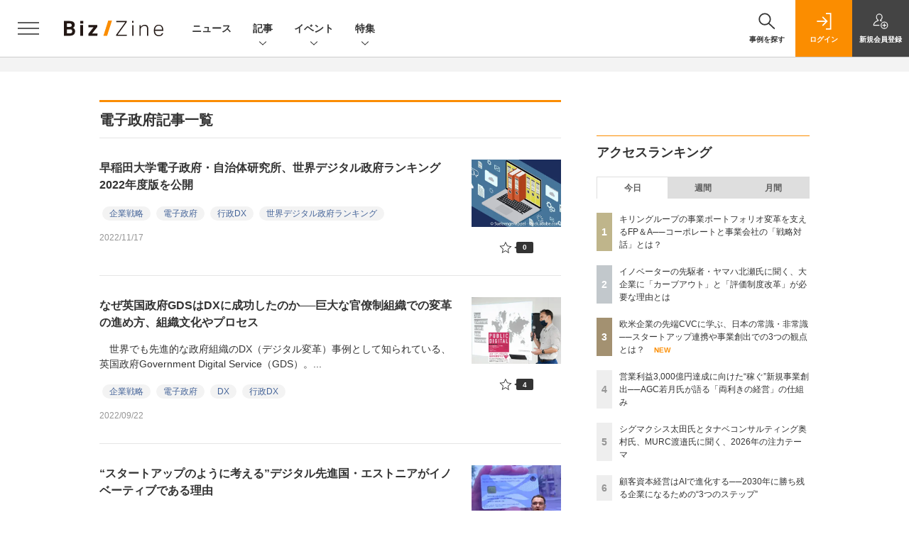

--- FILE ---
content_type: text/html; charset=UTF-8
request_url: https://bizzine.jp/article/keyword/%E9%9B%BB%E5%AD%90%E6%94%BF%E5%BA%9C
body_size: 30812
content:
  
    



<!DOCTYPE html>
<!--[if lte IE 8]>         <html class="no-js lt-ie8" lang="ja"> <![endif]-->
<!--[if gt IE 8]><!--> <html class="no-js gt-ie9" lang="ja"> <!--<![endif]--><head prefix="og: http://ogp.me/ns# fb: http://ogp.me/ns/fb# article: http://ogp.me/ns/article#">
<script>
var dataLayer = dataLayer || [];
dataLayer.push({
'trackPageview':'BZ/article/keyword/%E9%9B%BB%E5%AD%90%E6%94%BF%E5%BA%9C',
'member' : 'nonmember',

});
</script><!-- Google Tag Manager -->
<script>(function(w,d,s,l,i){w[l]=w[l]||[];w[l].push({'gtm.start':
new Date().getTime(),event:'gtm.js'});var f=d.getElementsByTagName(s)[0],
j=d.createElement(s),dl=l!='dataLayer'?'&l='+l:'';j.async=true;j.src=
'https://www.googletagmanager.com/gtm.js?id='+i+dl;f.parentNode.insertBefore(j,f);
})(window,document,'script','dataLayer','GTM-MCM9K9');
</script>
<!-- End Google Tag Manager -->

<meta charset="UTF-8"><meta http-equiv="X-UA-Compatible" content="IE=edge"><meta name="viewport" content="width=device-width,initial-scale=1.0"><meta name="keywords" content="事業開発,イノベーション,デザイン思考,IoT,AI,働き方,スタートアップ,デジタルビジネス"><meta name="robots" content="noodp"><meta name="robots" content="max-image-preview:large"><meta name="format-detection" content="telephone=no"><link rel="alternate" type="application/rss+xml" href="/rss/index.xml" title="RSS new article"><meta name="description" content="翔泳社の運営するビジネスメディア：Biz/Zine（ビズジン）は企業の事業開発、イノベーション、スタートアップ、次世代テクノロジーに関する情報を提供します"><link rel="canonical" href="https://bizzine.jp/article/keyword/%E9%9B%BB%E5%AD%90%E6%94%BF%E5%BA%9C"/><meta property="og:site_name" content="Biz/Zine"><meta property="og:title" content="Biz/Zine"><meta property="og:url" content="https://bizzine.jp/article/keyword/%E9%9B%BB%E5%AD%90%E6%94%BF%E5%BA%9C"><meta property="og:image" content="https://bizzine.jp/assets/images/fb.png"><meta property="og:description" content="翔泳社の運営するビジネスメディア：Biz/Zine（ビズジン）は企業の事業開発、イノベーション、スタートアップ、次世代テクノロジーに関する情報を提供します"><meta property="og:type" content="article"><meta property="og:locale" content="ja_JP"><meta property="fb:admins" content="100002509171990"><meta name="twitter:site" content="@SE_bizzine"><meta name="twitter:card" content="summary_large_image"><meta name="application-name" content="Biz/Zine"/><meta name="msapplication-config" content="browserconfig.xml" /><meta name="cxenseparse:sho-product-category" content="top"><meta name="cxenseparse:sho-product-type" content="top"><meta name="cxenseparse:sho-stock" content="top"><meta name="cxenseparse:sho-sales-state" content="top"><meta name="cXenseParse:pageclass" content="frontpage"/><title>Biz/Zine（ビズジン）</title>
  
      <meta name="cXenseParse:pageclass" content="frontpage"/>
  
  <link rel="alternate" type="application/rss+xml" href="/rss/index.xml" title="RSS new article">
  <link rel="shortcut icon" href="/favicon.ico">

  
  
      <script async src="https://securepubads.g.doubleclick.net/tag/js/gpt.js"></script>
      <script>
        window.googletag = window.googletag || {cmd: []};
      </script>
                            <link rel="stylesheet" href="https://bz-cdn.shoeisha.jp/assets/css/bootstrap.custom.css">
    <link href="https://bz-cdn.shoeisha.jp/assets/css/main-biz.css" rel="stylesheet" type="text/css">
	  <link href="https://bz-cdn.shoeisha.jp/assets/css/bizzine.css?v1" rel="stylesheet" type="text/css">
      <link href="https://bz-cdn.shoeisha.jp/assets/css/scroll-hint.css" rel="stylesheet" type="text/css">
    <script src="https://bz-cdn.shoeisha.jp/assets/js/bootstrap.min.js" defer></script>
    <script src="https://bz-cdn.shoeisha.jp/assets/js/jquery-3.5.1.min.js"></script>
    <script src="https://bz-cdn.shoeisha.jp/assets/js/main.js" defer></script>
    <script src="https://bz-cdn.shoeisha.jp/assets/js/adv2.js?20220525"></script>
    <script src="https://bz-cdn.shoeisha.jp/assets/js/lazysizes.min.js"></script>
     <script src="https://bz-cdn.shoeisha.jp/assets/js/scroll-hint.min.js"></script>
        <script src="//bz-cdn.shoeisha.jp/static/common/js/embed.js"></script>



  
  <script type="text/javascript">
    // Ad
    loadDFP();

    $(function(){
    });
  </script>

  <!--script type="text/javascript" src="http://c.adingo.jp.eimg.jp/0000000000001280/ach.js"></script-->

  
<!-- Cxense script start -->
<script type="text/javascript">
  

  function cxHasLocalStorage() {
    try { return typeof window.localStorage === 'object' && typeof window.localStorage.getItem === 'function'; } catch (e) { return false; }
  }
  function cx_getOptOutStatus(key) {
    var status = false;
    if (cxHasLocalStorage()) {
      var optedOut = window.localStorage.getItem(key);
      if (optedOut && optedOut === 'true') {
        status = true;
      }
    }
    return status;
  }
  var cX = cX || {};
  cX.callQueue = cX.callQueue || [];
  if (cx_getOptOutStatus('cx_optOut')) {
    cX.callQueue.push(['requireConsent']);
    cX.callQueue.push(['clearIds']);
  }
  cX.CCE = cX.CCE || {}; cX.CCE.callQueue = cX.CCE.callQueue || [];
  cX.callQueue.push(['setSiteId', '1140710989863410816']);

  var cx_props = cx_props || {}; cx_props['k'] = [];
  var cpl = [];
  var spl = [];
  cX.callQueue.push(['invoke', function() {
    var cp = {}, sa = {};
    var cpMaxLen = 40;
    var cpKeyLen = 20;
    try{
      var refhost = cX.library._findRealReferrer().split('/')[2];
      if(refhost && location.hostname !== refhost) {
        cp["referrer_host"] = sa["referrer_host_S"] = refhost.slice(0,cpMaxLen);
      }
    }catch(e){}
    var u = ["utm_source", "utm_medium", "utm_term", "utm_content", "utm_campaign"];
    if((typeof(spl) !== "undefined") && (Object.prototype.toString.call(spl) === "[object Array]")) {
      Array.prototype.push.apply(u, spl);
    }
    if(location.search) location.search.substring(1).split("&").forEach(function(k){
      try{
        var v = k.split("=");
        if(v[0].slice(0,3)==="cx_" && v[1]) {
          sa[v[0].replace(/^cx_/,"")+"_S"] = decodeURIComponent(v[1]).slice(0,cpMaxLen);
        } else if(u.indexOf(v[0].toLowerCase())!==-1 && v[1]) {
          cp[v[0].toLowerCase().slice(0,cpKeyLen)] = sa[v[0].toLowerCase()+"_S"] = decodeURIComponent(v[1]).slice(0,cpMaxLen);
        } else if((typeof(cpl) !== "undefined") && (Object.prototype.toString.call(cpl) === "[object Array]") && (cpl.indexOf(v[0].toLowerCase())!==-1 && v[1])) {
          cp[v[0].toLowerCase().slice(0,cpKeyLen)] = decodeURIComponent(v[1]).slice(0,cpMaxLen);
        }
      }catch(e){}
    });
    if(!cX.getUserId(false)) {
      cp["newuser"] = sa["newuser_S"] = "true";
    }
    else {
      try{
        var t = new Date().getTime() - parseInt(cX.library.m_atfr.match(/altm=(\d+)/)[1]);
        if (t >= 1000*60*30) {
          cX.stopAllSessionAnnotations();
          var da = Math.floor(t/(1000*60*60*24));
          if(da < 1) {
            cp["elapsed"] = sa["elapsed_S"] = "\u0031\u65E5\u4EE5\u5185";
          } else if(da < 7) {
            cp["elapsed"] = sa["elapsed_S"] = String(da)+"\u65E5\u3076\u308A";
          } else if(da < 31) {
            cp["elapsed"] = sa["elapsed_S"] = String(Math.floor(da/7))+"\u9031\u9593\u3076\u308A";
          } else if(da < 365) {
            cp["elapsed"] = sa["elapsed_S"] = String(Math.floor(da/31))+"\u30F6\u6708\u3076\u308A";
          } else {
            cp["elapsed"] = sa["elapsed_S"] = "1\u5E74\u4EE5\u4E0A";
          }
        }
      } catch(e) {}
    }
    var cx_eu = cX.getCookie('eu');
    if (cx_eu){
        cX.setCustomParameters({'status': 'login'});
        cX.addExternalId({'id': cx_eu, 'type': 'sho'});
    }
    if (typeof eU !== 'undefined' && typeof eU.isLoggingIn === 'function') {
        cX.setCustomParameters({'logging_in': eU.isLoggingIn()});
    }

    var originalRef=document.referrer;
    if(originalRef.match(/faeb92b469b40c9d72e4-dc920caace12a27e58d45a42e86d29a2\.ssl\.cf2\.rackcdn\.com\/generic_v[0-9]+\.html/) || originalRef.match(/cdn\.cxpublic\.com\/generic_v[0-9]+\.html/)){
        sa["cx_source_S"] = "cxrecs";
    }
    if(Object.keys(cp).length>0) {
      cX.setCustomParameters(cp);
    }
    if(Object.keys(sa).length>0) {
      cX.startSessionAnnotation(sa);
    }
    try {
      "newuser_S" in cX.library._getSessionAnnotations() && cx_props['k'].push("newuser");
    } catch(e) {}
  }]);
  
  cX.CCE.callQueue.push(['sendPageViewEvent', 'sho', '15407cc43187c9b0981171abc4e9b4dc4e1d7c22']);</script>
  <script type="text/javascript">
  (function(d,s,e,t){e=d.createElement(s);e.type='text/java'+s;e.async='async';e.src='https://cdn.cxense.com/cx.cce.js';t=d.getElementsByTagName(s)[0];t.parentNode.insertBefore(e,t);})(document,'script');
  </script>
  <script>(function(src){var a=document.createElement("script");a.type="text/javascript";a.async=true;a.src=src;var b=document.getElementsByTagName("script")[0];b.parentNode.insertBefore(a,b)})("https://experience-ap.piano.io/xbuilder/experience/load?aid=BcQTTTOSpj");</script>
<!-- Cxense script end -->
<!-- Cxense Customized script start -->
<script type="text/javascript">
  window.cXcustom = window.cXcustom || function() {(window.cXcustom.q = window.cXcustom.q || []).push(arguments)};
  cX.callQueue.push(['invoke', function() {
    var cx_reading_params = {origin: "sho-web", persistedQueryId: "15407cc43187c9b0981171abc4e9b4dc4e1d7c22"};
    cXcustom("scrollDepth", function(pos){cX.sendEvent("scroll", {pos_entire_page:String(pos)+'%'}, cx_reading_params);} , 0, '', false, 1000);
    cXcustom("scrollDepth", function(pos){cX.sendEvent("scroll", {pos_in_article:String(pos)+'%'}, cx_reading_params);}, 1, 'detailBlock', true, 1000);
    cXcustom("clickedTracker", function(func, obj){func("clicked", obj, cx_reading_params)});
    cX.loadScript("/assets/js/cx-custom.js");
  }]);
</script>
<!-- Cxense Customized script end -->
<!-- Facebook Pixel Code -->
<script>!function(f,b,e,v,n,t,s){if(f.fbq)return;n=f.fbq=function(){n.callMethod?n.callMethod.apply(n,arguments):n.queue.push(arguments)};if(!f._fbq)f._fbq=n;n.push=n;n.loaded=!0;n.version='2.0';n.queue=[];t=b.createElement(e);t.async=!0;t.src=v;s=b.getElementsByTagName(e)[0];s.parentNode.insertBefore(t,s)}(window,document,'script','https://connect.facebook.net/en_US/fbevents.js');fbq('init', '1704151296468367'); fbq('track', 'PageView');</script><noscript><img height="1" width="1" src="https://www.facebook.com/tr?id=1704151296468367&ev=PageView&noscript=1"/></noscript>
<!-- End Facebook Pixel Code -->
</head>

<body id="Detail">
<!-- Google Tag Manager (noscript) -->
<noscript><iframe src="https://www.googletagmanager.com/ns.html?id=GTM-MCM9K9"
height="0" width="0" style="display:none;visibility:hidden"></iframe></noscript>
<!-- End Google Tag Manager (noscript) -->

<div class="l-page">
<div class="c-modal c-loginmodal" data-modal="login">
  <div class="c-modal_inner">
    <div class="c-modal_dialog">
      <div class="c-loginmodal_header">
        <div class="c-loginmodal_header_bar">
          <div class="c-loginmodal_header_inner">
            <div class="c-loginmodal_header_logo"><img src="/assets/images/common/logo_bizzine.svg" alt="Biz/Zine（ビズジン）"></div>
            <div class="c-loginmodal_header_id"><img src="/assets/images/common/logo_id.png" alt="SHOEISHA iD"></div>
          </div>
        </div>
      </div>
      <div class="c-loginmodal_body">
        <p id="valid_message"></p>
        <form action="https://bizzine.jp/login" method="POST">
          <input type="hidden" name="ref" value="/article/keyword/%E9%9B%BB%E5%AD%90%E6%94%BF%E5%BA%9C">
          <div class="c-loginmodal_formgroup">
            <div class="c-loginmodal_formitem row">
              <label for="email" class="col-form-label"><svg class="icon"><use xlink:href="https://bizzine.jp/assets/images/common/sprite.svg?v1#icon-mail"/></svg>メールアドレス</label>
              <div>
                <input type="email" id="email" name="email" class="form-control" placeholder="sample@bizzine.jp" required>
              </div>
            </div>
            <div class="c-loginmodal_formitem row">
              <label for="password" class="col-form-label"><svg class="icon"><use xlink:href="https://bizzine.jp/assets/images/common/sprite.svg?v1#icon-password"/></svg>パスワード</label>
              <div>
                <input type="password" id="password" name="pwd" class="form-control" required>
              </div>
              <div class="c-loginmodal_formitem_notes">
                <p><a href="https://shoeisha.jp/users/password">パスワードを忘れた場合はこちら</a></p>
              </div>
            </div>
          </div>
                    <div class="c-loginmodal_login">
            <button type="submit" class="c-btn -fluid">ログイン</button>
          </div>
        </form>
        <div class="c-loginmodal_notes">
          <p>※旧SEメンバーシップ会員の方は、同じ登録情報（メールアドレス＆パスワード）でログインいただけます</p>
        </div>
      </div>
      <div class="c-close c-modal_close"><button type="button" class="c-close_btn c-modal_close_btn" aria-label="閉じる"><span class="c-close_icon c-modal_close_icon"></span></button></div>
    </div>
  </div>
</div>

<script>
  $(function(){
    if (location.hash.indexOf('#login') == 0){
      $('#valid_message').html('<font color="red"><b>IDまたはパスワードが違います。</b></font>');
      $('.l-modal_overlay').addClass('is-active');
      $('.c-modal').addClass('is-active');
    }
  });
</script>
<header class="l-header">
  <div class="l-header_bar">
    <div class="l-header_inner">
      <div class="l-header_togglemenu"><button type="button" class="l-header_togglemenu_btn" data-megamenu="allmenu" aria-label="メニューを開く"><span class="l-header_togglemenu_icon"></span></button></div>
      <div class="l-header_logo ga_nav"><a href="/"><img src="/assets/images/common/logo_bizzine.svg" alt="Biz/Zine（ビズジン）"></a></div>
      <div class="l-header_globalnav ga_nav">
        <ul class="l-header_globalnav_list">
          <li class="l-header_globalnav_listitem"><a href="/news" class="l-header_globalnav_link">ニュース</a></li>
          <li class="l-header_globalnav_listitem"><button type="button" class="l-header_globalnav_btn" data-megamenu="articles">記事<svg class="icon"><use xlink:href="https://bizzine.jp/assets/images/common/sprite.svg?v1#icon-arrow_down"/></svg></button></li>
          <li class="l-header_globalnav_listitem"><button type="button" class="l-header_globalnav_btn" data-megamenu="event">イベント<svg class="icon"><use xlink:href="https://bizzine.jp/assets/images/common/sprite.svg?v1#icon-arrow_down"/></svg></button></li>
          <li class="l-header_globalnav_listitem"><button type="button" class="l-header_globalnav_btn" data-megamenu="feature">特集<svg class="icon"><use xlink:href="https://bizzine.jp/assets/images/common/sprite.svg?v1#icon-arrow_down"/></svg></button></li>
        </ul>
      </div>
      <div class="l-header_functionnav">
        <ul class="l-header_functionnav_list">
          <li class="l-header_functionnav_listitem -search">
          <button type="button" class="l-header_functionnav_btn l-header_search_btn" data-megamenu="search">
            <span class="l-header_functionnav_btn_inner"><svg class="icon"><use xlink:href="https://bizzine.jp/assets/images/common/sprite.svg?v1#icon-search"/></svg>事例を探す</span><span class="l-header_search_icon"></span>
          </button>
          </li>

          


<script>
  $(function(){


    if (location.hash.indexOf('#login_e') == 0){
      $('#valid_message').html('<font color="red"><b>IDまたはパスワードが違います。</b></font>');
      $('#modal_login').modal('show')
    }
  });
</script>



    <li class="l-header_functionnav_listitem -login">
    <button type="button" class="l-header_functionnav_btn c-modal_trigger" data-modal="login"><span class="l-header_functionnav_btn_inner"><svg class="icon"><use xlink:href="https://bizzine.jp/assets/images/common/sprite.svg?v1#icon-login"/></svg>ログイン</span></button>
  </li>
  <li class="l-header_functionnav_listitem -regist ga-register-link"><a href="/user/regist/?ref=/article/keyword/%E9%9B%BB%E5%AD%90%E6%94%BF%E5%BA%9C&amp;utm_source=bizzine.jp&amp;utm_medium=self&amp;utm_campaign=regist&amp;utm_term=/article/keyword/%E9%9B%BB%E5%AD%90%E6%94%BF%E5%BA%9C" class="l-header_functionnav_btn"><span class="l-header_functionnav_btn_inner"><svg class="icon"><use xlink:href="https://bizzine.jp/assets/images/common/sprite.svg?v1#icon-regist"/></svg>新規<br class="hidden-up-md">会員登録</span></a></li>
  
        </ul>
      </div>
    </div>
  </div>
</header><style>
.l-megamenu_functionnav_sp {
    display: none;
}
@media screen and (max-width: 480px) {
    .medialist_multi {
      display: none;
    }
}

@media screen and (min-width: 321px) and (max-width: 480px) {
    .l-megamenu_inner_sp {
      padding-top: 0;
    }
}
@media screen and (max-width: 320px) {
    .l-megamenu_functionnav_sp {
        display: block;
    }
}
</style>

<div class="l-megamenu ga_nav">
  <div class="l-megamenu_overlay"></div>
  <div class="l-megamenu_item" data-megamenu="allmenu">
    <div class="l-megamenu_inner container l-megamenu_inner_sp">
      <div class="l-megamenu_functionnav l-megamenu_functionnav_sp">
        <div class="l-megamenu_functionnav_search">
          <form role="search" action="/search/" method="GET">
            <div class="c-search">
              <input type="search" name="q" placeholder="事例を探す" title="事例を探す" class="c-input"><button type="submit" class="c-search_btn"><svg class="icon" aria-label="検索"><use xlink:href="https://bizzine.jp/assets/images/common/sprite.svg?v1#icon-search"/></svg></button>
            </div>
          </form>
        </div>
      </div>
      <div class="c-stacknav l-megamenu_stacknav">
        <ul class="c-stacknav_list">
          <li class="c-stacknav_listitem">
            <a href="/news" class="c-stachnav_heading">ニュース<svg class="icon"><use xlink:href="https://bizzine.jp/assets/images/common/sprite.svg?v1#icon-linkarrow"/></svg></a>
            <div class="c-stacknav_details">
              <ul class="l-megamenu_medialist row row-cols-sm-2 g-3">
                                <li class="">
                  <div class="l-megamenu_media">
                    <figure class="l-megamenu_media_img">
                    <img data-src="//bz-cdn.shoeisha.jp/static/images/article/12604/12604_list.png" alt="" width="200" height="150" class="lazyload">
                    <noscript>
                      <img src="//bz-cdn.shoeisha.jp/static/images/article/12604/12604_list.png" alt="" width="200" height="150">
                    </noscript>

                    </figure>
                    <div class="l-megamenu_media_content">
                      <p class="l-megamenu_media_heading"><a href="/article/detail/12604">副業CxO人材プラットフォーム「CxO-Pass」登録者数が1,000名を突破</a></p>
                    </div>
                  </div>
                </li>
                                <li class="medialist_multi">
                  <div class="l-megamenu_media">
                    <figure class="l-megamenu_media_img">
                    <img data-src="//bz-cdn.shoeisha.jp/static/images/article/12603/12603_list.jpg" alt="" width="200" height="150" class="lazyload">
                    <noscript>
                      <img src="//bz-cdn.shoeisha.jp/static/images/article/12603/12603_list.jpg" alt="" width="200" height="150">
                    </noscript>

                    </figure>
                    <div class="l-megamenu_media_content">
                      <p class="l-megamenu_media_heading"><a href="/article/detail/12603">パナソニック オペレーショナルエクセレンスが「未来構想プログラム」社外提供を開始</a></p>
                    </div>
                  </div>
                </li>
                                <li class="medialist_multi">
                  <div class="l-megamenu_media">
                    <figure class="l-megamenu_media_img">
                    <img data-src="//bz-cdn.shoeisha.jp/static/images/article/12602/12602_list.png" alt="" width="200" height="150" class="lazyload">
                    <noscript>
                      <img src="//bz-cdn.shoeisha.jp/static/images/article/12602/12602_list.png" alt="" width="200" height="150">
                    </noscript>

                    </figure>
                    <div class="l-megamenu_media_content">
                      <p class="l-megamenu_media_heading"><a href="/article/detail/12602">ストックマーク、Logos&Pathos Consultingと業務提携　AIと戦略実装の融合で企業変革支援</a></p>
                    </div>
                  </div>
                </li>
                              </ul>
            </div>
          </li>
          <li class="c-stacknav_listitem">
            <a href="/article" class="c-stachnav_heading">新着記事一覧<svg class="icon"><use xlink:href="https://bizzine.jp/assets/images/common/sprite.svg?v1#icon-linkarrow"/></svg></a>
            <div class="c-stacknav_details">
              <ul class="l-megamenu_medialist row row-cols-sm-2 g-3">
                                <li class="">
                  <div class="l-megamenu_media">
                    <figure class="l-megamenu_media_img">
                    <img data-src="//bz-cdn.shoeisha.jp/static/images/article/12589/12589_list.png" alt="" width="200" height="150" class="lazyload">
                    <noscript>
                      <img src="//bz-cdn.shoeisha.jp/static/images/article/12589/12589_list.png" alt="" width="200" height="150">
                    </noscript>
                    </figure>
                    <div class="l-megamenu_media_content">
                      <p class="l-megamenu_media_heading"><a href="/article/detail/12589">経理・税務AIは「導入」から「実装」フェーズへ　2026年の課題とAIマネージドサービス構想とは</a></p>
                    </div>
                  </div>
                </li>
                                <li class="medialist_multi">
                  <div class="l-megamenu_media">
                    <figure class="l-megamenu_media_img">
                    <img data-src="//bz-cdn.shoeisha.jp/static/images/article/12414/12414_list_1.jpg" alt="" width="200" height="150" class="lazyload">
                    <noscript>
                      <img src="//bz-cdn.shoeisha.jp/static/images/article/12414/12414_list_1.jpg" alt="" width="200" height="150">
                    </noscript>
                    </figure>
                    <div class="l-megamenu_media_content">
                      <p class="l-megamenu_media_heading"><a href="/article/detail/12414">老舗企業ホーユーの5代目社長が語る、新規事業と組織づくりのリーダーシップ　全社員に挑戦の風土を</a></p>
                    </div>
                  </div>
                </li>
                                <li class="medialist_multi">
                  <div class="l-megamenu_media">
                    <figure class="l-megamenu_media_img">
                    <img data-src="//bz-cdn.shoeisha.jp/static/images/article/12460/12460_list.jpg" alt="" width="200" height="150" class="lazyload">
                    <noscript>
                      <img src="//bz-cdn.shoeisha.jp/static/images/article/12460/12460_list.jpg" alt="" width="200" height="150">
                    </noscript>
                    </figure>
                    <div class="l-megamenu_media_content">
                      <p class="l-megamenu_media_heading"><a href="/article/detail/12460">欧米企業の先端CVCに学ぶ、日本の常識・非常識──スタートアップ連携や事業創出での3つの観点とは？</a></p>
                    </div>
                  </div>
                </li>
                              </ul>
              <ul class="c-stacknav_detailslist">
                <li class="c-stacknav_detailslistitem c-stacknav_accordion">
                  <button type="button" class="c-stachnav_detailsheading c-stacknav_accordion_trigger">テーマから記事を探す<svg class="icon"><use xlink:href="https://bizzine.jp/assets/images/common/sprite.svg?v1#icon-arrow_down"/></svg></button>
                  <div class="c-stacknav_details c-stacknav_accordion_details">
                    <ul class="c-stacknav_detailslist">
                                            <li class="c-stacknav_detailslistitem">
                        <a href="/bizdev/" class="c-stachnav_detailsheading ga_theme" data-theme-title="事業開発" data-theme-click-url="/bizdev">事業開発<svg class="icon"><use xlink:href="https://bizzine.jp/assets/images/common/sprite.svg?v1#icon-linkarrow"/></svg></a>
                        <div class="c-stacknav_details">
                          <ul class="l-megamenu_medialist row g-3">
                                                      </ul>
                        </div>
                      </li>
                                            <li class="c-stacknav_detailslistitem">
                        <a href="/strategy/" class="c-stachnav_detailsheading ga_theme" data-theme-title="経営戦略" data-theme-click-url="/strategy">経営戦略<svg class="icon"><use xlink:href="https://bizzine.jp/assets/images/common/sprite.svg?v1#icon-linkarrow"/></svg></a>
                        <div class="c-stacknav_details">
                          <ul class="l-megamenu_medialist row g-3">
                                                      </ul>
                        </div>
                      </li>
                                            <li class="c-stacknav_detailslistitem">
                        <a href="/organization/" class="c-stachnav_detailsheading ga_theme" data-theme-title="組織変革" data-theme-click-url="/organization">組織変革<svg class="icon"><use xlink:href="https://bizzine.jp/assets/images/common/sprite.svg?v1#icon-linkarrow"/></svg></a>
                        <div class="c-stacknav_details">
                          <ul class="l-megamenu_medialist row g-3">
                                                      </ul>
                        </div>
                      </li>
                                            <li class="c-stacknav_detailslistitem">
                        <a href="/dx/" class="c-stachnav_detailsheading ga_theme" data-theme-title="DX" data-theme-click-url="/dx">DX<svg class="icon"><use xlink:href="https://bizzine.jp/assets/images/common/sprite.svg?v1#icon-linkarrow"/></svg></a>
                        <div class="c-stacknav_details">
                          <ul class="l-megamenu_medialist row g-3">
                                                      </ul>
                        </div>
                      </li>
                                            <li class="c-stacknav_detailslistitem">
                        <a href="/industry/" class="c-stachnav_detailsheading ga_theme" data-theme-title="インダストリー" data-theme-click-url="/industry">インダストリー<svg class="icon"><use xlink:href="https://bizzine.jp/assets/images/common/sprite.svg?v1#icon-linkarrow"/></svg></a>
                        <div class="c-stacknav_details">
                          <ul class="l-megamenu_medialist row g-3">
                                                      </ul>
                        </div>
                      </li>
                                            <li class="c-stacknav_detailslistitem">
                        <a href="/corporate/" class="c-stachnav_detailsheading ga_theme" data-theme-title="コーポレート変革" data-theme-click-url="/corporate">コーポレート変革<svg class="icon"><use xlink:href="https://bizzine.jp/assets/images/common/sprite.svg?v1#icon-linkarrow"/></svg></a>
                        <div class="c-stacknav_details">
                          <ul class="l-megamenu_medialist row g-3">
                                                      </ul>
                        </div>
                      </li>
                                            <li class="c-stacknav_detailslistitem">
                        <a href="/technology/" class="c-stachnav_detailsheading ga_theme" data-theme-title="テクノロジー" data-theme-click-url="/technology">テクノロジー<svg class="icon"><use xlink:href="https://bizzine.jp/assets/images/common/sprite.svg?v1#icon-linkarrow"/></svg></a>
                        <div class="c-stacknav_details">
                          <ul class="l-megamenu_medialist row g-3">
                                                      </ul>
                        </div>
                      </li>
                                         </ul>
                  </div>
                </li>
                <li class="c-stacknav_detailslistitem c-stacknav_accordion">
                  <button type="button" class="c-stachnav_detailsheading c-stacknav_accordion_trigger">連載から探す<svg class="icon"><use xlink:href="https://bizzine.jp/assets/images/common/sprite.svg?v1#icon-arrow_down"/></svg></button>
                  <div class="c-stacknav_details c-stacknav_accordion_details">
                    <ul class="c-stacknav_detailslist">
                      <li class="c-stacknav_detailslistitem">
                        <a href="/article/corner" class="c-stachnav_detailsheading">連載記事<svg class="icon"><use xlink:href="https://bizzine.jp/assets/images/common/sprite.svg?v1#icon-linkarrow"/></svg></a>
                        <div class="c-stacknav_details">
                          <ul class="c-stacknav_headinglist">
                                                                                    <li class="c-stacknav_headinglistitem">
                              <p class="c-stacknav_headinglist_heading"><a href="/article/corner/14">Biz/Zineセミナーレポート<svg class="icon"><use xlink:href="https://bizzine.jp/assets/images/common/sprite.svg?v1#icon-linkarrow"/></svg></a></p>
                              <ul class="l-megamenu_medialist row g-3">
                                <li>
                                  <div class="l-megamenu_media">
                                    <figure class="l-megamenu_media_img">
                                    <img data-src="//bz-cdn.shoeisha.jp/static/images/article/12589/12589_list.png" alt="" width="200" height="150" class="lazyload">
                                    <noscript>
                                      <img src="//bz-cdn.shoeisha.jp/static/images/article/12589/12589_list.png" alt="" width="200" height="150">
                                    </noscript>
                                    </figure>
                                    <div class="l-megamenu_media_content">
                                      <p class="l-megamenu_media_heading"><a href="/article/detail/12589">経理・税務AIは「導入」から「実装」フェーズへ　2026年の課題とAIマネージドサービス構想とは</a></p>
                                    </div>
                                  </div>
                                </li>
                              </ul>
                            </li>
                                                                                    <li class="c-stacknav_headinglistitem">
                              <p class="c-stacknav_headinglist_heading"><a href="/article/corner/328">新規事業が生まれる組織づくり<svg class="icon"><use xlink:href="https://bizzine.jp/assets/images/common/sprite.svg?v1#icon-linkarrow"/></svg></a></p>
                              <ul class="l-megamenu_medialist row g-3">
                                <li>
                                  <div class="l-megamenu_media">
                                    <figure class="l-megamenu_media_img">
                                    <img data-src="//bz-cdn.shoeisha.jp/static/images/article/12414/12414_list_1.jpg" alt="" width="200" height="150" class="lazyload">
                                    <noscript>
                                      <img src="//bz-cdn.shoeisha.jp/static/images/article/12414/12414_list_1.jpg" alt="" width="200" height="150">
                                    </noscript>
                                    </figure>
                                    <div class="l-megamenu_media_content">
                                      <p class="l-megamenu_media_heading"><a href="/article/detail/12414">老舗企業ホーユーの5代目社長が語る、新規事業と組織づくりのリーダーシップ　全社員に挑戦の風土を</a></p>
                                    </div>
                                  </div>
                                </li>
                              </ul>
                            </li>
                                                                                    <li class="c-stacknav_headinglistitem">
                              <p class="c-stacknav_headinglist_heading"><a href="/article/corner/383">CVCの常識、非常識<svg class="icon"><use xlink:href="https://bizzine.jp/assets/images/common/sprite.svg?v1#icon-linkarrow"/></svg></a></p>
                              <ul class="l-megamenu_medialist row g-3">
                                <li>
                                  <div class="l-megamenu_media">
                                    <figure class="l-megamenu_media_img">
                                    <img data-src="//bz-cdn.shoeisha.jp/static/images/article/12460/12460_list.jpg" alt="" width="200" height="150" class="lazyload">
                                    <noscript>
                                      <img src="//bz-cdn.shoeisha.jp/static/images/article/12460/12460_list.jpg" alt="" width="200" height="150">
                                    </noscript>
                                    </figure>
                                    <div class="l-megamenu_media_content">
                                      <p class="l-megamenu_media_heading"><a href="/article/detail/12460">欧米企業の先端CVCに学ぶ、日本の常識・非常識──スタートアップ連携や事業創出での3つの観点とは？</a></p>
                                    </div>
                                  </div>
                                </li>
                              </ul>
                            </li>
                                                                                    <li class="c-stacknav_headinglistitem">
                              <p class="c-stacknav_headinglist_heading"><a href="/article/corner/374">企業価値向上のためのFP＆A<svg class="icon"><use xlink:href="https://bizzine.jp/assets/images/common/sprite.svg?v1#icon-linkarrow"/></svg></a></p>
                              <ul class="l-megamenu_medialist row g-3">
                                <li>
                                  <div class="l-megamenu_media">
                                    <figure class="l-megamenu_media_img">
                                    <img data-src="//bz-cdn.shoeisha.jp/static/images/article/12205/12205_list_1.jpg" alt="" width="200" height="150" class="lazyload">
                                    <noscript>
                                      <img src="//bz-cdn.shoeisha.jp/static/images/article/12205/12205_list_1.jpg" alt="" width="200" height="150">
                                    </noscript>
                                    </figure>
                                    <div class="l-megamenu_media_content">
                                      <p class="l-megamenu_media_heading"><a href="/article/detail/12205">キリングループの事業ポートフォリオ変革を支えるFP＆A──コーポレートと事業会社の「戦略対話」とは？</a></p>
                                    </div>
                                  </div>
                                </li>
                              </ul>
                            </li>
                                                                                    <li class="c-stacknav_headinglistitem">
                              <p class="c-stacknav_headinglist_heading"><a href="/article/corner/382">新春特別インタビュー<svg class="icon"><use xlink:href="https://bizzine.jp/assets/images/common/sprite.svg?v1#icon-linkarrow"/></svg></a></p>
                              <ul class="l-megamenu_medialist row g-3">
                                <li>
                                  <div class="l-megamenu_media">
                                    <figure class="l-megamenu_media_img">
                                    <img data-src="//bz-cdn.shoeisha.jp/static/images/article/12507/12507-list.jpg" alt="" width="200" height="150" class="lazyload">
                                    <noscript>
                                      <img src="//bz-cdn.shoeisha.jp/static/images/article/12507/12507-list.jpg" alt="" width="200" height="150">
                                    </noscript>
                                    </figure>
                                    <div class="l-megamenu_media_content">
                                      <p class="l-megamenu_media_heading"><a href="/article/detail/12507">quantum川下氏、ユニッジ土井氏に聞く、2026年の注力テーマ</a></p>
                                    </div>
                                  </div>
                                </li>
                              </ul>
                            </li>
                                                                                    <li class="c-stacknav_headinglistitem">
                              <p class="c-stacknav_headinglist_heading"><a href="/article/corner/356">週間ニュースランキング<svg class="icon"><use xlink:href="https://bizzine.jp/assets/images/common/sprite.svg?v1#icon-linkarrow"/></svg></a></p>
                              <ul class="l-megamenu_medialist row g-3">
                                <li>
                                  <div class="l-megamenu_media">
                                    <figure class="l-megamenu_media_img">
                                    <img data-src="//bz-cdn.shoeisha.jp/static/images/article/12576/12576_arena.png" alt="" width="200" height="150" class="lazyload">
                                    <noscript>
                                      <img src="//bz-cdn.shoeisha.jp/static/images/article/12576/12576_arena.png" alt="" width="200" height="150">
                                    </noscript>
                                    </figure>
                                    <div class="l-megamenu_media_content">
                                      <p class="l-megamenu_media_heading"><a href="/article/detail/12576">読まれたものから企業変革のトレンドをチェック！週間ニュースランキング【12/26～1/9】</a></p>
                                    </div>
                                  </div>
                                </li>
                              </ul>
                            </li>
                                                      </ul>
                        </div>
                      </li>
                                            <li class="c-stacknav_detailslistitem ga_authorCont"><a href="/person" class="c-stachnav_detailsheading">執筆者一覧<svg class="icon"><use xlink:href="https://bizzine.jp/assets/images/common/sprite.svg?v1#icon-linkarrow"/></svg></a></li>
                    </ul>
                  </div>
                </li>
              </ul>
            </div>
          </li>
          <li class="c-stacknav_listitem">
            <p class="c-stachnav_heading">イベント<svg class="icon"><use xlink:href="https://bizzine.jp/assets/images/common/sprite.svg?v1#icon-linkarrow"/></svg></p>
                        <div class="c-stacknav_details">
              <ul class="c-stacknav_detailslist">
                <li class="c-stacknav_detailslistitem c-stacknav_accordion">
                  <button type="button" class="c-stachnav_detailsheading c-stacknav_accordion_trigger">Biz/Zine Day<svg class="icon"><use xlink:href="https://bizzine.jp/assets/images/common/sprite.svg?v1#icon-arrow_down"/></svg></button>
                  <div class="c-stacknav_details c-stacknav_accordion_details">
                      <p class="l-megamenu_event_listitem_link"><a href="https://event.shoeisha.jp/bizzday" class="c-btn -fluid" target="_blank">特設サイトを見る</a></p>
                  </div>
                </li>
                                              </ul>
            </div>
          </li>

          <li class="c-stacknav_listitem">
            <p class="c-stachnav_heading">特集<svg class="icon"><use xlink:href="https://bizzine.jp/assets/images/common/sprite.svg?v1#icon-linkarrow"/></svg></p>
            <div class="c-stacknav_details">
              <ul class="c-stacknav_detailslist">
                <li class="c-stachnav_detailsheading">
                  <ul class="l-megamenu_medialist row g-3">
                                      <li>
                      <div class="l-megamenu_media">
                        <figure class="l-megamenu_media_img">
                        <img data-src="//bz-cdn.shoeisha.jp/static/images/megamenu/24/300.png" alt="" width="200" height="150" class="lazyload">
                        <noscript>
                          <img src="//bz-cdn.shoeisha.jp/static/images/megamenu/24/300.png" alt="" width="200" height="150">
                        </noscript>
                        </figure>
                        <div class="l-megamenu_media_content">
                          <p class="l-megamenu_media_heading"><a href="https://bizzine.jp/keieikanri">AI時代の経営管理</a></p>
                        </div>
                      </div>
                    </li>
                                      <li>
                      <div class="l-megamenu_media">
                        <figure class="l-megamenu_media_img">
                        <img data-src="//bz-cdn.shoeisha.jp/static/images/megamenu/20/300-01.png" alt="" width="200" height="150" class="lazyload">
                        <noscript>
                          <img src="//bz-cdn.shoeisha.jp/static/images/megamenu/20/300-01.png" alt="" width="200" height="150">
                        </noscript>
                        </figure>
                        <div class="l-megamenu_media_content">
                          <p class="l-megamenu_media_heading"><a href="https://bizzine.jp/Special01_BD">新規事業開発の現在地</a></p>
                        </div>
                      </div>
                    </li>
                                      <li>
                      <div class="l-megamenu_media">
                        <figure class="l-megamenu_media_img">
                        <img data-src="//bz-cdn.shoeisha.jp/static/images/megamenu/22/300-03.png" alt="" width="200" height="150" class="lazyload">
                        <noscript>
                          <img src="//bz-cdn.shoeisha.jp/static/images/megamenu/22/300-03.png" alt="" width="200" height="150">
                        </noscript>
                        </figure>
                        <div class="l-megamenu_media_content">
                          <p class="l-megamenu_media_heading"><a href="https://bizzine.jp/Special03_Trans">企業変革とコーポレート経営</a></p>
                        </div>
                      </div>
                    </li>
                                    </ul>
                </li>
              </ul>
            </div>
          </li>

        </ul>
      </div>
      <div class="l-megamenu_sitemap">
        <div class="l-megamenu_sitemap_primary">
          <div class="l-megamenu_sitemap_list row g-4">
            <div class="col-2">
              <div class="l-megamenu_sitemap_listitem">
                <p class="l-megamenu_sitemap_heading"><a href="/news">ニュース</a></p>
              </div>
            </div>
            <div class="col-5">
              <div class="l-megamenu_sitemap_listitem">
                <p class="l-megamenu_sitemap_heading"><a href="/article">記事</a></p>
                <ul class="l-megamenu_sitemap_linklist row row-cols-2 gx-4 gy-2">
                                          <li class="l-megamenu_sitemap_linklistitem"><a href="/bizdev">事業開発</a></li>
    <li class="l-megamenu_sitemap_linklistitem"><a href="/strategy/">経営戦略</a></li>
    <li class="l-megamenu_sitemap_linklistitem"><a href="/organization">組織変革</a></li>
    <li class="l-megamenu_sitemap_linklistitem"><a href="/dx/">DX</a></li>
    <li class="l-megamenu_sitemap_linklistitem"><a href="/industry">インダストリー</a></li>
    <li class="l-megamenu_sitemap_linklistitem"><a href="/corporate/">コーポレート変革</a></li>
    <li class="l-megamenu_sitemap_linklistitem"><a href="/workstyle">ワークスタイル</a></li>
    <li class="l-megamenu_sitemap_linklistitem"><a href="/technology/">テクノロジー</a></li>

                  <li class="l-megamenu_sitemap_linklistitem"><a href="/article/corner">連載記事</a></li>
                </ul>
              </div>
            </div>
            <div class="col-3">
              <div class="l-megamenu_sitemap_listitem">
                <p class="l-megamenu_sitemap_heading">イベント</p>
                <ul class="l-megamenu_sitemap_linklist row row-cols-1 gx-4 gy-2">
                  <li class="l-megamenu_sitemap_linklistitem"><a href="https://event.shoeisha.jp/bizzday" target="_blank">Biz/Zine Day</a></li>
                                                    </ul>
              </div>
            </div>
            <div class="col-2">
              <div class="l-megamenu_sitemap_listitem">
                <p class="l-megamenu_sitemap_heading">特集</p>
                <ul class="l-megamenu_sitemap_linklist row row-cols-1 gx-4 gy-2">
                                  <li class="l-megamenu_sitemap_linklistitem"><a href="https://bizzine.jp/keieikanri" >AI時代の経営管理</a></li>
                                  <li class="l-megamenu_sitemap_linklistitem"><a href="https://bizzine.jp/Special01_BD" >新規事業開発の現在地</a></li>
                                  <li class="l-megamenu_sitemap_linklistitem"><a href="https://bizzine.jp/Special03_Trans" >企業変革とコーポレート経営</a></li>
                                </ul>
              </div>
            </div>
          </div>
        </div>
        <div class="l-megamenu_sitemap_secondary">
          <div class="l-megamenu_sitemap_search">
            <form role="search" action="/search/" method="GET">
              <div class="c-search">
                <input type="search" name="q" placeholder="事例を探す" title="事例を探す" class="c-input"><button type="submit" class="c-search_btn"><svg class="icon" aria-label="検索"><use xlink:href="https://bizzine.jp/assets/images/common/sprite.svg?v1#icon-search"/></svg></button>
              </div>
            </form>
          </div>
        </div>
      </div>
      <div class="l-megamenu_shoeisha">
        <p class="l-megamenu_shoeisha_logo"><a href="https://www.shoeisha.co.jp/"><img src="/assets/images/common/logo_shoeisha_rev.svg" alt="翔泳社"></a></p>
        <div class="l-megamenu_shoeisha_body">
          <div class="l-megamenu_shoeisha_linklists">
            <ul class="l-megamenu_shoeisha_linklist row row-cols-1 row-cols-xs-2 gy-2 -cta">
                  <li class="l-_functionnav_cta_listitem">
        <a href="/ad" class="c-btn -fluid -outline">
        広告掲載のご案内
                </a>
    </li>
    <li class="l-_functionnav_cta_listitem">
        <a href="/offering" class="c-btn -fluid -outline">
        取材掲載のご依頼
                </a>
    </li>

                          </ul>
            <ul class="l-megamenu_shoeisha_linklist row row-cols-1 row-cols-xs-2 gy-2 -link">
                            <li><a href="/ml/backnumber">メールバックナンバー</a></li>
            </ul>
            <ul class="l-megamenu_shoeisha_linklist row row-cols-1 row-cols-xs-2 row-cols-sm-3 row-cols-md-auto gy-2">
                  <li><a href="/help/">ヘルプ</a></li>
    <li><a href="https://shoeisha.jp/help/aboutlink/" target="_blank">著作権・リンク</a></li>
    <li><a href="https://www.shoeisha.co.jp/recruit/">スタッフ募集!</a></li>
    <li><a href="/sems">会員情報管理</a></li>
    <li><a href="https://shoeisha.jp/help/im/">免責事項</a></li>
    <li><a href="https://www.shoeisha.co.jp/">会社概要</a></li>
    <li><a href="https://shoeisha.jp/help/agreement">サービス利用規約</a></li>
    <li><a href="https://shoeisha.jp/help/policy">プライバシーポリシー</a></li>
    <li><a href="https://www.shoeisha.co.jp/optout" target="_blank">外部送信</a></li>


            </ul>
          </div>
        </div>
      </div>
    </div>
    <div class="c-close l-megamenu_close"><button type="button" class="c-close_btn l-megamenu_close_btn" aria-label="メニューを閉じる"><span class="c-close_icon l-megamenu_close_icon"></span></button></div>
  </div>
  <div class="l-megamenu_item" data-megamenu="articles">
    <div class="l-megamenu_tab">
      <div class="l-megamenu_tab_header">
        <ul class="l-megamenu_tab_list">
          <li class="l-megamenu_tab_listitem"><button type="button" class="l-megamenu_tab_btn" data-megamenu="articles_theme">テーマから探す</button></li>
          <li class="l-megamenu_tab_listitem"><button type="button" class="l-megamenu_tab_btn" data-megamenu="articles_style">連載から探す</button></li>
        </ul>
      </div>
      <div class="l-megamenu_tab_panel">
        <div class="l-megamenu_tab_panelitem" data-megamenu="articles_theme">
          <div class="l-megamenu_inner container">
            <div class="l-megamenu_functionbar">
              <p class="l-megamenu_functionbar_new"><a href="/article" class="c-btn">新着記事一覧を見る</a></p>
              <div class="l-megamenu_functionbar_search">
                <form role="search" action="/search/" method="GET">
                  <div class="c-search">
                    <input type="search" name="q" placeholder="事例を探す" title="事例を探す" class="c-input"><button type="submit" class="c-search_btn"><svg class="icon" aria-label="検索"><use xlink:href="https://bizzine.jp/assets/images/common/sprite.svg?v1#icon-search"/></svg></button>
                  </div>
                </form>
              </div>

              <div class="l-megamenu_functionbar_usermenu">
                <ul class="l-megamenu_functionbar_usermenulist">
                  


<script>
  $(function(){


    if (location.hash.indexOf('#login_e') == 0){
      $('#valid_message').html('<font color="red"><b>IDまたはパスワードが違います。</b></font>');
      $('#modal_login').modal('show')
    }
  });
</script>



    <li><button type="button" class="c-btn -login c-modal_trigger" data-modal="login"><svg class="icon"><use xlink:href="https://bizzine.jp/assets/images/common/sprite.svg?v1#icon-login"/></svg>ログイン</button></li>
  <li class="ga-register-link"><a href="/user/regist/?ref=/article/keyword/%E9%9B%BB%E5%AD%90%E6%94%BF%E5%BA%9C&amp;utm_source=bizzine.jp&amp;utm_medium=self&amp;utm_campaign=regist&amp;utm_term=/article/keyword/%E9%9B%BB%E5%AD%90%E6%94%BF%E5%BA%9C" class="c-btn -regist"><svg class="icon"><use xlink:href="https://bizzine.jp/assets/images/common/sprite.svg?v1#icon-regist"/></svg>新規会員登録</a></li>
                  </ul>
              </div>
            </div>
            <div class="l-megamenu_articlegrid row row-cols-3 g-4">
                            <div>
                <div class="l-megamenu_articlegrid_item">
                  <p class="l-megamenu_articlegrid_heading"><a href="/bizdev/" class="ga_theme" data-theme-title="事業開発" data-theme-click-url="/bizdev">事業開発</a></p>
                                    <div class="l-megamenu_media">
                    <figure class="l-megamenu_media_img">
                    <img data-src="//bz-cdn.shoeisha.jp/static/images/article/12414/12414_list_1.jpg" alt="" width="200" height="150" class="lazyload">
                    <noscript>
                      <img src="//bz-cdn.shoeisha.jp/static/images/article/12414/12414_list_1.jpg" alt="" width="200" height="150">
                    </noscript>

                    </figure>
                    <div class="l-megamenu_media_content">
                      <p class="l-megamenu_media_heading"><a href="/article/detail/12414"class="ga_theme" data-theme-title="事業開発" data-theme-click-url="/article/detail/12414">老舗企業ホーユーの5代目社長が語る、新規事業と組織づくりのリーダーシップ　全社員に挑戦の風土を</a></p>
                    </div>
                  </div>
                                  </div>
              </div>
                            <div>
                <div class="l-megamenu_articlegrid_item">
                  <p class="l-megamenu_articlegrid_heading"><a href="/strategy/" class="ga_theme" data-theme-title="経営戦略" data-theme-click-url="/strategy">経営戦略</a></p>
                                    <div class="l-megamenu_media">
                    <figure class="l-megamenu_media_img">
                    <img data-src="//bz-cdn.shoeisha.jp/static/images/article/12509/12509-list.jpg" alt="" width="200" height="150" class="lazyload">
                    <noscript>
                      <img src="//bz-cdn.shoeisha.jp/static/images/article/12509/12509-list.jpg" alt="" width="200" height="150">
                    </noscript>

                    </figure>
                    <div class="l-megamenu_media_content">
                      <p class="l-megamenu_media_heading"><a href="/article/detail/12509"class="ga_theme" data-theme-title="経営戦略" data-theme-click-url="/article/detail/12509">eiicon富田氏、XSprout香川氏、JOIRA成富氏に聞く、2026年の注力テーマ</a></p>
                    </div>
                  </div>
                                  </div>
              </div>
                            <div>
                <div class="l-megamenu_articlegrid_item">
                  <p class="l-megamenu_articlegrid_heading"><a href="/organization/" class="ga_theme" data-theme-title="組織変革" data-theme-click-url="/organization">組織変革</a></p>
                                    <div class="l-megamenu_media">
                    <figure class="l-megamenu_media_img">
                    <img data-src="//bz-cdn.shoeisha.jp/static/images/article/12205/12205_list_1.jpg" alt="" width="200" height="150" class="lazyload">
                    <noscript>
                      <img src="//bz-cdn.shoeisha.jp/static/images/article/12205/12205_list_1.jpg" alt="" width="200" height="150">
                    </noscript>

                    </figure>
                    <div class="l-megamenu_media_content">
                      <p class="l-megamenu_media_heading"><a href="/article/detail/12205"class="ga_theme" data-theme-title="組織変革" data-theme-click-url="/article/detail/12205">キリングループの事業ポートフォリオ変革を支えるFP＆A──コーポレートと事業会社の「戦略対話」とは？</a></p>
                    </div>
                  </div>
                                  </div>
              </div>
                            <div>
                <div class="l-megamenu_articlegrid_item">
                  <p class="l-megamenu_articlegrid_heading"><a href="/dx/" class="ga_theme" data-theme-title="DX" data-theme-click-url="/dx">DX</a></p>
                                    <div class="l-megamenu_media">
                    <figure class="l-megamenu_media_img">
                    <img data-src="//bz-cdn.shoeisha.jp/static/images/article/12589/12589_list.png" alt="" width="200" height="150" class="lazyload">
                    <noscript>
                      <img src="//bz-cdn.shoeisha.jp/static/images/article/12589/12589_list.png" alt="" width="200" height="150">
                    </noscript>

                    </figure>
                    <div class="l-megamenu_media_content">
                      <p class="l-megamenu_media_heading"><a href="/article/detail/12589"class="ga_theme" data-theme-title="DX" data-theme-click-url="/article/detail/12589">経理・税務AIは「導入」から「実装」フェーズへ　2026年の課題とAIマネージドサービス構想とは</a></p>
                    </div>
                  </div>
                                  </div>
              </div>
                            <div>
                <div class="l-megamenu_articlegrid_item">
                  <p class="l-megamenu_articlegrid_heading"><a href="/industry/" class="ga_theme" data-theme-title="インダストリー" data-theme-click-url="/industry">インダストリー</a></p>
                                    <div class="l-megamenu_media">
                    <figure class="l-megamenu_media_img">
                    <img data-src="//bz-cdn.shoeisha.jp/static/images/article/12166/12166_list.jpg" alt="" width="200" height="150" class="lazyload">
                    <noscript>
                      <img src="//bz-cdn.shoeisha.jp/static/images/article/12166/12166_list.jpg" alt="" width="200" height="150">
                    </noscript>

                    </figure>
                    <div class="l-megamenu_media_content">
                      <p class="l-megamenu_media_heading"><a href="/article/detail/12166"class="ga_theme" data-theme-title="インダストリー" data-theme-click-url="/article/detail/12166">Agentic AI同士が交渉し、新たな経済圏を創る──NECが描くAIの進化と日本企業の勝ち筋とは</a></p>
                    </div>
                  </div>
                                  </div>
              </div>
                            <div>
                <div class="l-megamenu_articlegrid_item">
                  <p class="l-megamenu_articlegrid_heading"><a href="/corporate/" class="ga_theme" data-theme-title="コーポレート変革" data-theme-click-url="/corporate">コーポレート変革</a></p>
                                    <div class="l-megamenu_media">
                    <figure class="l-megamenu_media_img">
                    <img data-src="//bz-cdn.shoeisha.jp/static/images/article/12251/12251_arena.jpg" alt="" width="200" height="150" class="lazyload">
                    <noscript>
                      <img src="//bz-cdn.shoeisha.jp/static/images/article/12251/12251_arena.jpg" alt="" width="200" height="150">
                    </noscript>

                    </figure>
                    <div class="l-megamenu_media_content">
                      <p class="l-megamenu_media_heading"><a href="/article/detail/12251"class="ga_theme" data-theme-title="コーポレート変革" data-theme-click-url="/article/detail/12251">CFO不在の日本企業にFP&Aは根付くのか？　導入の壁を超えるヒント</a></p>
                    </div>
                  </div>
                                  </div>
              </div>
                            <div>
                <div class="l-megamenu_articlegrid_item">
                  <p class="l-megamenu_articlegrid_heading"><a href="/technology/" class="ga_theme" data-theme-title="テクノロジー" data-theme-click-url="/technology">テクノロジー</a></p>
                                    <div class="l-megamenu_media">
                    <figure class="l-megamenu_media_img">
                    <img data-src="//bz-cdn.shoeisha.jp/static/images/article/12295/12295_list.jpg" alt="" width="200" height="150" class="lazyload">
                    <noscript>
                      <img src="//bz-cdn.shoeisha.jp/static/images/article/12295/12295_list.jpg" alt="" width="200" height="150">
                    </noscript>

                    </figure>
                    <div class="l-megamenu_media_content">
                      <p class="l-megamenu_media_heading"><a href="/article/detail/12295"class="ga_theme" data-theme-title="テクノロジー" data-theme-click-url="/article/detail/12295">次世代の経営者に向けた「新・リベラルアーツ論」──単なる知識はAIに任せ、見極め／問う力を養うには？</a></p>
                    </div>
                  </div>
                                  </div>
              </div>
                            <div>
                <div class="l-megamenu_articlegrid_item -link">
                  <ul class="l-megamenu_articlegrid_link">
                        <li class="l-_functionnav_cta_listitem">
        <a href="/ad" class="c-btn -fluid -outline">
        広告掲載のご案内
                </a>
    </li>
    <li class="l-_functionnav_cta_listitem">
        <a href="/offering" class="c-btn -fluid -outline">
        取材掲載のご依頼
                </a>
    </li>

                                      </ul>
                </div>
              </div>
            </div>
          </div>
        </div>
        <div class="l-megamenu_tab_panelitem" data-megamenu="articles_style">
          <div class="l-megamenu_inner container">
            <div class="l-megamenu_articles_style_inner g-4">
              <div class="l-megamenu_articles_style_primary">
                <p class="l-megamenu_articles_style_heading">
                <a href="/article/corner">連載記事</a>
                </p>
                <div class="l-megamenu_articlegrid row row-cols-2 g-4">

                                                      <div>
                    <div class="l-megamenu_articlegrid_item">
                      <p class="l-megamenu_articlegrid_heading"><a href="/article/corner/14">Biz/Zineセミナーレポート</a></p>
                                            <div class="l-megamenu_media">
                        <figure class="l-megamenu_media_img">
                        <img data-src="//bz-cdn.shoeisha.jp/static/images/article/12589/12589_list.png" alt="" width="200" height="150" class="lazyload">
                        <noscript>
                          <img src="//bz-cdn.shoeisha.jp/static/images/article/12589/12589_list.png" alt="" width="200" height="150">
                        </noscript>

                        </figure>
                        <div class="l-megamenu_media_content">
                          <p class="l-megamenu_media_heading"><a href="/article/detail/12589">経理・税務AIは「導入」から「実装」フェーズへ　2026年の課題とAIマネージドサービス構想とは</a></p>
                        </div>
                      </div>
                    </div>
                  </div>
                                                      <div>
                    <div class="l-megamenu_articlegrid_item">
                      <p class="l-megamenu_articlegrid_heading"><a href="/article/corner/328">新規事業が生まれる組織づくり</a></p>
                                            <div class="l-megamenu_media">
                        <figure class="l-megamenu_media_img">
                        <img data-src="//bz-cdn.shoeisha.jp/static/images/article/12414/12414_list_1.jpg" alt="" width="200" height="150" class="lazyload">
                        <noscript>
                          <img src="//bz-cdn.shoeisha.jp/static/images/article/12414/12414_list_1.jpg" alt="" width="200" height="150">
                        </noscript>

                        </figure>
                        <div class="l-megamenu_media_content">
                          <p class="l-megamenu_media_heading"><a href="/article/detail/12414">老舗企業ホーユーの5代目社長が語る、新規事業と組織づくりのリーダーシップ　全社員に挑戦の風土を</a></p>
                        </div>
                      </div>
                    </div>
                  </div>
                                                      <div>
                    <div class="l-megamenu_articlegrid_item">
                      <p class="l-megamenu_articlegrid_heading"><a href="/article/corner/383">CVCの常識、非常識</a></p>
                                            <div class="l-megamenu_media">
                        <figure class="l-megamenu_media_img">
                        <img data-src="//bz-cdn.shoeisha.jp/static/images/article/12460/12460_list.jpg" alt="" width="200" height="150" class="lazyload">
                        <noscript>
                          <img src="//bz-cdn.shoeisha.jp/static/images/article/12460/12460_list.jpg" alt="" width="200" height="150">
                        </noscript>

                        </figure>
                        <div class="l-megamenu_media_content">
                          <p class="l-megamenu_media_heading"><a href="/article/detail/12460">欧米企業の先端CVCに学ぶ、日本の常識・非常識──スタートアップ連携や事業創出での3つの観点とは？</a></p>
                        </div>
                      </div>
                    </div>
                  </div>
                                                      <div>
                    <div class="l-megamenu_articlegrid_item">
                      <p class="l-megamenu_articlegrid_heading"><a href="/article/corner/374">企業価値向上のためのFP＆A</a></p>
                                            <div class="l-megamenu_media">
                        <figure class="l-megamenu_media_img">
                        <img data-src="//bz-cdn.shoeisha.jp/static/images/article/12205/12205_list_1.jpg" alt="" width="200" height="150" class="lazyload">
                        <noscript>
                          <img src="//bz-cdn.shoeisha.jp/static/images/article/12205/12205_list_1.jpg" alt="" width="200" height="150">
                        </noscript>

                        </figure>
                        <div class="l-megamenu_media_content">
                          <p class="l-megamenu_media_heading"><a href="/article/detail/12205">キリングループの事業ポートフォリオ変革を支えるFP＆A──コーポレートと事業会社の「戦略対話」とは？</a></p>
                        </div>
                      </div>
                    </div>
                  </div>
                                                      <div>
                    <div class="l-megamenu_articlegrid_item">
                      <p class="l-megamenu_articlegrid_heading"><a href="/article/corner/382">新春特別インタビュー</a></p>
                                            <div class="l-megamenu_media">
                        <figure class="l-megamenu_media_img">
                        <img data-src="//bz-cdn.shoeisha.jp/static/images/article/12507/12507-list.jpg" alt="" width="200" height="150" class="lazyload">
                        <noscript>
                          <img src="//bz-cdn.shoeisha.jp/static/images/article/12507/12507-list.jpg" alt="" width="200" height="150">
                        </noscript>

                        </figure>
                        <div class="l-megamenu_media_content">
                          <p class="l-megamenu_media_heading"><a href="/article/detail/12507">quantum川下氏、ユニッジ土井氏に聞く、2026年の注力テーマ</a></p>
                        </div>
                      </div>
                    </div>
                  </div>
                                                      <div>
                    <div class="l-megamenu_articlegrid_item">
                      <p class="l-megamenu_articlegrid_heading"><a href="/article/corner/356">週間ニュースランキング</a></p>
                                            <div class="l-megamenu_media">
                        <figure class="l-megamenu_media_img">
                        <img data-src="//bz-cdn.shoeisha.jp/static/images/article/12576/12576_arena.png" alt="" width="200" height="150" class="lazyload">
                        <noscript>
                          <img src="//bz-cdn.shoeisha.jp/static/images/article/12576/12576_arena.png" alt="" width="200" height="150">
                        </noscript>

                        </figure>
                        <div class="l-megamenu_media_content">
                          <p class="l-megamenu_media_heading"><a href="/article/detail/12576">読まれたものから企業変革のトレンドをチェック！週間ニュースランキング【12/26～1/9】</a></p>
                        </div>
                      </div>
                    </div>
                  </div>
                  
                </div>
              </div>
              <div class="l-megamenu_articles_style_secondary">
                <div class="l-megamenu_articlegrid row row-cols-2 g-4">
                  
                  <div>
                    <div class="l-megamenu_articlegrid_item">
                      <p class="l-megamenu_articlegrid_heading ga_authorCont"><a href="/person">執筆者一覧</a></p>
                    </div>
                  </div>

                </div>
              </div>
              <div class="l-megamenu_articles_style_cta">
                <ul class="l-megamenu_articles_style_cta_link">
                      <li class="l-_functionnav_cta_listitem">
        <a href="/ad" class="c-btn -fluid -outline">
        広告掲載のご案内
                </a>
    </li>
    <li class="l-_functionnav_cta_listitem">
        <a href="/offering" class="c-btn -fluid -outline">
        取材掲載のご依頼
                </a>
    </li>

                                  </ul>
              </div>
            </div>
          </div>
        </div>
      </div>
    </div>
    <div class="c-close l-megamenu_close"><button type="button" class="c-close_btn l-megamenu_close_btn" aria-label="メニューを閉じる"><span class="c-close_icon l-megamenu_close_icon"></span></button></div>
  </div>
  <div class="l-megamenu_item" data-megamenu="event">
    <div class="l-megamenu_inner container">
      
<style>
.l-megamenu_event_list .c-eventbannerlist {
  max-width: 38rem;
}
</style>
<div class="l-megamenu_event_list">
        <div class="l-megamenu_event_listitem">
          <p class="l-megamenu_event_listitem_logo"><a href="https://event.shoeisha.jp/bizzday" target="_blank">
          <img data-src="/assets/images/common/logo_bizzineday_rev.svg" alt="Biz/Zine Day" class="lazyload">
          <noscript>
            <img src="/assets/images/common/logo_bizzineday_rev.svg" alt="Biz/Zine Day">
          </noscript>

          </a></p>
          <div class="l-megamenu_event_listitem_info">
            <p class="l-megamenu_event_listitem_info_heading">おすすめのイベント</p>
            <div class="c-eventbannerlist">
              <ul class="row g-3">
                <li>
                  <a href="https://event.shoeisha.jp/bizzday/20260123" target="_blank"><figure class="c-eventbannerlist_img">
                  <img data-src="//bz-cdn.shoeisha.jp/static/images/megamenu/17/1200C_.png" alt=""  width="500" height="300" class="lazyload">
                  <noscript>
                    <img src="//bz-cdn.shoeisha.jp/static/images/megamenu/17/1200C_.png" alt=""  width="500" height="300">
                  </noscript>
                  </figure></a>
                </li>
              </ul>
            </div>
          </div>
          <p class="l-megamenu_event_listitem_link"><a href="https://event.shoeisha.jp/bizzday" class="c-btn -fluid" target="_blank">特設サイトを見る</a></p>
        </div>
                        
      </div>
    </div>
    <div class="c-close l-megamenu_close"><button type="button" class="c-close_btn l-megamenu_close_btn" aria-label="メニューを閉じる"><span class="c-close_icon l-megamenu_close_icon"></span></button></div>
  </div>

	<div class="l-megamenu_item" data-megamenu="feature">
    <div class="l-megamenu_inner container">
          <ul class="l-megamenu_medialist row row-cols-4 gx-4 gy-3">
                      <li>
              <div class="l-megamenu_media d-block">
                <figure class="l-megamenu_media_img mr-0 mb-2">
                  <img data-src="//bz-cdn.shoeisha.jp/static/images/megamenu/24/300.png" alt="AI時代の経営管理" class="lazyload">
                  <noscript>
                    <img src="//bz-cdn.shoeisha.jp/static/images/megamenu/24/300.png" alt="AI時代の経営管理">
                  </noscript>
                </figure>
                <div class="l-megamenu_media_content w-auto">
                  <p class="l-megamenu_media_heading">
                    <a href="https://bizzine.jp/keieikanri" >AI時代の経営管理</a>
                  </p>
                </div>
              </div>
            </li>
                      <li>
              <div class="l-megamenu_media d-block">
                <figure class="l-megamenu_media_img mr-0 mb-2">
                  <img data-src="//bz-cdn.shoeisha.jp/static/images/megamenu/20/300-01.png" alt="新規事業開発の現在地" class="lazyload">
                  <noscript>
                    <img src="//bz-cdn.shoeisha.jp/static/images/megamenu/20/300-01.png" alt="新規事業開発の現在地">
                  </noscript>
                </figure>
                <div class="l-megamenu_media_content w-auto">
                  <p class="l-megamenu_media_heading">
                    <a href="https://bizzine.jp/Special01_BD" >新規事業開発の現在地</a>
                  </p>
                </div>
              </div>
            </li>
                      <li>
              <div class="l-megamenu_media d-block">
                <figure class="l-megamenu_media_img mr-0 mb-2">
                  <img data-src="//bz-cdn.shoeisha.jp/static/images/megamenu/22/300-03.png" alt="企業変革とコーポレート経営" class="lazyload">
                  <noscript>
                    <img src="//bz-cdn.shoeisha.jp/static/images/megamenu/22/300-03.png" alt="企業変革とコーポレート経営">
                  </noscript>
                </figure>
                <div class="l-megamenu_media_content w-auto">
                  <p class="l-megamenu_media_heading">
                    <a href="https://bizzine.jp/Special03_Trans" >企業変革とコーポレート経営</a>
                  </p>
                </div>
              </div>
            </li>
                      <li>
              <div class="l-megamenu_media d-block">
                <figure class="l-megamenu_media_img mr-0 mb-2">
                  <img data-src="//bz-cdn.shoeisha.jp/static/images/megamenu/23/300250.png" alt="広告メディア業の「次なる打ち手」 freeeが伴走する経営改革のリアル" class="lazyload">
                  <noscript>
                    <img src="//bz-cdn.shoeisha.jp/static/images/megamenu/23/300250.png" alt="広告メディア業の「次なる打ち手」 freeeが伴走する経営改革のリアル">
                  </noscript>
                </figure>
                <div class="l-megamenu_media_content w-auto">
                  <p class="l-megamenu_media_heading">
                    <a href="https://bizzine.jp/freee" target="_blank">広告メディア業の「次なる打ち手」 freeeが伴走する経営改革のリアル</a>
                  </p>
                </div>
              </div>
            </li>
                    </ul>
        </div>
    <div class="c-close l-megamenu_close"><button type="button" class="c-close_btn l-megamenu_close_btn" aria-label="メニューを閉じる"><span class="c-close_icon l-megamenu_close_icon"></span></button></div>
  </div>

  <div class="l-megamenu_item" data-megamenu="search">
    <div class="l-megamenu_inner container">
      <div class="l-megamenu_search_function">
        <div class="d-block d-sm-none">
        <section class="c-primarysection mt-0 megamenu_search">
  <div class="c-primarysection_header -description mb-3">
    <h1 class="c-primarysection_heading">条件を絞り込んで検索</h1>
  </div>
  <form action="/search/" name="search" method="GET">

        
    
    <div class="row -level2">
      <div class="col-md-8 mb-3">
          <h2>検索フリーワード</h2>
        <input class="form-control" name="q" value="" type="text" placeholder="複数のワードで検索する場合はスペースで区切ってください" aria-label="deafult input example">
              </div>

      <div class="col-md-4 mb-3 form-group">
          <h2>期間の指定</h2>
        <select class="form-select" name="date_restrict">
          <option value="0" >期間指定無し</option>
          <option value="d1">24時間以内の記事</option>
          <option value="w1">1週間以内の記事</option>
          <option value="m1">1ヶ月以内の記事</option>
          <option value="m6">6ヶ月以内の記事</option>
          <option value="y1">1年以内の記事</option>
          <option value="y2" selected>2年以内の記事</option>
        </select>
      </div>

      

    
    </div>
    <div align="center">
      <button class="c-btn -fluid -outline">この条件で検索</button>
    </div>
  </form>
  </section>
        </div>

        <div class="d-none d-sm-block">
        <form role="search" action="/search/" method="GET">
          <div class="c-search">
            <input type="search" name="q" placeholder="事例を探す" title="事例を探す" class="c-input l-megamenu_search_input"><button type="submit" class="c-search_btn"><svg class="icon" aria-label="検索"><use xlink:href="https://bizzine.jp/assets/images/common/sprite.svg?v1#icon-search"/></svg></button>
          </div>
        </form>
        </div>

      </div>
      <div class="c-stacknav l-megamenu_stacknav">
        <ul class="c-stacknav_list">
                    <li class="c-stacknav_listitem">
            <a href="/article" class="c-stachnav_heading">新着記事一覧<svg class="icon"><use xlink:href="https://bizzine.jp/assets/images/common/sprite.svg?v1#icon-linkarrow"/></svg></a>
            <div class="c-stacknav_details">
              <ul class="l-megamenu_medialist row row-cols-sm-2 g-3">
                                <li>
                  <div class="l-megamenu_media">
                    <figure class="l-megamenu_media_img">
                    <img data-src="//bz-cdn.shoeisha.jp/static/images/article/12589/12589_list.png" alt="" width="200" height="150" class="lazyload">
                    <noscript>
                      <img src="//bz-cdn.shoeisha.jp/static/images/article/12589/12589_list.png" alt="" width="200" height="150">
                    </noscript>
                    </figure>
                    <div class="l-megamenu_media_content">
                      <p class="l-megamenu_media_heading"><a href="/article/detail/12589">経理・税務AIは「導入」から「実装」フェーズへ　2026年の課題とAIマネージドサービス構想とは</a></p>
                    </div>
                  </div>
                </li>
                                <li>
                  <div class="l-megamenu_media">
                    <figure class="l-megamenu_media_img">
                    <img data-src="//bz-cdn.shoeisha.jp/static/images/article/12414/12414_list_1.jpg" alt="" width="200" height="150" class="lazyload">
                    <noscript>
                      <img src="//bz-cdn.shoeisha.jp/static/images/article/12414/12414_list_1.jpg" alt="" width="200" height="150">
                    </noscript>
                    </figure>
                    <div class="l-megamenu_media_content">
                      <p class="l-megamenu_media_heading"><a href="/article/detail/12414">老舗企業ホーユーの5代目社長が語る、新規事業と組織づくりのリーダーシップ　全社員に挑戦の風土を</a></p>
                    </div>
                  </div>
                </li>
                                <li>
                  <div class="l-megamenu_media">
                    <figure class="l-megamenu_media_img">
                    <img data-src="//bz-cdn.shoeisha.jp/static/images/article/12460/12460_list.jpg" alt="" width="200" height="150" class="lazyload">
                    <noscript>
                      <img src="//bz-cdn.shoeisha.jp/static/images/article/12460/12460_list.jpg" alt="" width="200" height="150">
                    </noscript>
                    </figure>
                    <div class="l-megamenu_media_content">
                      <p class="l-megamenu_media_heading"><a href="/article/detail/12460">欧米企業の先端CVCに学ぶ、日本の常識・非常識──スタートアップ連携や事業創出での3つの観点とは？</a></p>
                    </div>
                  </div>
                </li>
                
              </ul>
            </div>
          </li>
        </ul>
      </div>
    </div>
    <div class="c-close l-megamenu_close"><button type="button" class="c-close_btn l-megamenu_close_btn" aria-label="メニューを閉じる"><span class="c-close_icon l-megamenu_close_icon"></span></button></div>
  </div>
</div>
<div class="l-superbanner">
  <div class="l-superbanner_item">
  <script>
      var ua = navigator.userAgent;
      if ((ua.indexOf('iPhone') > 0 || ua.indexOf('iPod') > 0 || (ua.indexOf('Android') > 0 && ua.indexOf('Mobile') > 0) || ua.indexOf('Windows Phone') > 0 || ua.indexOf('BlackBerry') > 0)) {
                // document.write('<div class="" id="div-gpt-ad-1631238941508-0" style="min-width: 320px; min-height: 180px;">');
        // document.write('<script>googletag.cmd.push(function() { googletag.display("div-gpt-ad-1631238941508-0"); });<\/script>' );
        // document.write('</div>');
        document.write('<div class="" id="div-gpt-ad-1653367697895-0" style="text-align:center; min-width: 320px; min-height: 45px;">');
        document.write('<script>googletag.cmd.push(function() { googletag.display("div-gpt-ad-1653367697895-0"); });<\/script>' );
        document.write('</div>');

        googletag.cmd.push(function() {
          googletag.pubads().addEventListener('slotRenderEnded', function(e) {
            var ad_id = e.slot.getSlotElementId();
            if (ad_id == 'div-gpt-ad-1653367697895-0') {
              var ad = $('#'+ad_id).find('iframe');
              if ($(ad).width() == 728) {
                var ww = $(window).width();
                if ($('#'+ad_id).closest("#main").length) {
                  ww = ww - 46;
                  $(ad).addClass("opt-article-toc-bottom");
                }
                ww = ww*0.90;

                var style = document.createElement("style");
                document.head.appendChild( style );
                var sheet = style.sheet;
                sheet.insertRule( "#div-gpt-ad-1653367697895-0 iframe {-moz-transform: scale("+ww/728+","+ww/728+");-moz-transform-origin: 0 0;-webkit-transform: scale("+ww/728+","+ww/728+");-webkit-transform-origin: 0 0;-o-transform: scale("+ww/728+","+ww/728+");-o-transform-origin: 0 0;-ms-transform: scale("+ww/728+","+ww/728+");-ms-transform-origin: 0 0;}", 0 );
                sheet.insertRule( "#div-gpt-ad-1653367697895-0 div{ height:"+(90*ww/728)+"px;width:"+728+"px;}", 0 );
              } else {
                                if ($(window).width() < 340) {
                  var ww = $(window).width();
                  ww = ww*0.875;

                  var style = document.createElement("style");
                  document.head.appendChild( style );
                  var sheet = style.sheet;
                  sheet.insertRule( "#div-gpt-ad-1653367697895-0 iframe {-moz-transform: scale("+ww/320+","+ww/320+");-moz-transform-origin: 0 0;-webkit-transform: scale("+ww/320+","+ww/320+");-webkit-transform-origin: 0 0;-o-transform: scale("+ww/320+","+ww/320+");-o-transform-origin: 0 0;-ms-transform: scale("+ww/320+","+ww/320+");-ms-transform-origin: 0 0;}", 0 );
                  sheet.insertRule( "#div-gpt-ad-1653367697895-0 div{ height:"+(180*ww/320)+"px;width:"+320+"px;}", 0 );
                }
              }
            }
          });
        });

              } else {
        document.write('<div class="" id="div-gpt-ad-1631238839877-0">');
        document.write('<script>googletag.cmd.push(function() { googletag.display("div-gpt-ad-1631238839877-0"); });<\/script>' );
        document.write('</div>');
      }
  </script>
  </div>
</div>




      <div class="l-body container">

        <div class="row gx-0 gx-md-6">
          <main id="main" class="l-main col-md-8">
            <div class="l-main_inner">

            <section class="c-primarysection">
  <div class="c-primarysection_header -description">
    <h1 class="c-primarysection_heading">電子政府記事一覧</h1>
  </div>
  <div class="c-primarysection_body">
      <section class="c-primarysection -level2">
        <div class="c-primarysection_body">
                  
<div class="c-articleindex">
<ul class="c-articleindex_list">
    <li id="8459" class="c-articleindex_listitem">
    <div class="c-articleindex_item">
        <div class="c-articleindex_item_content">
                        <p class="c-articleindex_item_heading"><a href="/article/detail/8459">早稲田大学電子政府・自治体研究所、世界デジタル政府ランキング2022年度版を公開</a></p>

                        <div class="c-articleindex_item_tags">
                <ul class="c-taglist">
                                    <li><a href="/article/keyword/%E4%BC%81%E6%A5%AD%E6%88%A6%E7%95%A5" class="c-tag">企業戦略</a></li>
                                    <li><a href="/article/keyword/%E9%9B%BB%E5%AD%90%E6%94%BF%E5%BA%9C" class="c-tag">電子政府</a></li>
                                    <li><a href="/article/keyword/%E8%A1%8C%E6%94%BFDX" class="c-tag">行政DX</a></li>
                                    <li><a href="/article/keyword/%E4%B8%96%E7%95%8C%E3%83%87%E3%82%B8%E3%82%BF%E3%83%AB%E6%94%BF%E5%BA%9C%E3%83%A9%E3%83%B3%E3%82%AD%E3%83%B3%E3%82%B0" class="c-tag">世界デジタル政府ランキング</a></li>
                                </ul>
            </div>
            <p class="c-featureindex_item_date float-right"><time datetime="2022-11-17">2022/11/17</time></p>
        </div>
                <div class="c-articleindex_item_img">
                <figure><img src="//bz-cdn.shoeisha.jp/static/images/article/8459/8459_list.jpg" alt="/static/images/article/8459/8459_list.jpg"></figure>
        <div class="c-articleindex_item_review">
            <div class="c-review"><svg class="icon c-review_icon"><use xlink:href="https://bizzine.jp/assets/images/common/sprite.svg?v1#icon-review"/></svg><span class="c-review_count">0</span></div>
        </div>
        </div>
            </div>
    </li>
                            
                            <li id="8010" class="c-articleindex_listitem">
    <div class="c-articleindex_item">
        <div class="c-articleindex_item_content">
                        <p class="c-articleindex_item_heading"><a href="/article/detail/8010">なぜ英国政府GDSはDXに成功したのか──巨大な官僚制組織での変革の進め方、組織文化やプロセス</a></p>

                            <p class="c-articleindex_item_description">　世界でも先進的な政府組織のDX（デジタル変革）事例として知られている、英国政府Government Digital Service（GDS）。...</p>
                        <div class="c-articleindex_item_tags">
                <ul class="c-taglist">
                                    <li><a href="/article/keyword/%E4%BC%81%E6%A5%AD%E6%88%A6%E7%95%A5" class="c-tag">企業戦略</a></li>
                                    <li><a href="/article/keyword/%E9%9B%BB%E5%AD%90%E6%94%BF%E5%BA%9C" class="c-tag">電子政府</a></li>
                                    <li><a href="/article/keyword/DX" class="c-tag">DX</a></li>
                                    <li><a href="/article/keyword/%E8%A1%8C%E6%94%BFDX" class="c-tag">行政DX</a></li>
                                </ul>
            </div>
            <p class="c-featureindex_item_date float-right"><time datetime="2022-09-22">2022/09/22</time></p>
        </div>
                <div class="c-articleindex_item_img">
                <figure><img src="//bz-cdn.shoeisha.jp/static/images/article/8010/8010_list.jpg" alt="/static/images/article/8010/8010_list.jpg"></figure>
        <div class="c-articleindex_item_review">
            <div class="c-review"><svg class="icon c-review_icon"><use xlink:href="https://bizzine.jp/assets/images/common/sprite.svg?v1#icon-review"/></svg><span class="c-review_count">4</span></div>
        </div>
        </div>
            </div>
    </li>
                            
                            <li id="1512" class="c-articleindex_listitem">
    <div class="c-articleindex_item">
        <div class="c-articleindex_item_content">
                        <p class="c-articleindex_item_heading"><a href="/article/detail/1512">“スタートアップのように考える”デジタル先進国・エストニアがイノベーティブである理由</a></p>

                            <p class="c-articleindex_item_description">　4月6日から7日にかけて「新経済サミット2016」が開催された。EU（欧州連合）最年少の首相である、エストニア共和国首相ターヴィ・ロイバス氏の...</p>
                        <div class="c-articleindex_item_tags">
                <ul class="c-taglist">
                                    <li><a href="/article/keyword/%E3%82%B9%E3%83%9E%E3%83%BC%E3%83%88%E3%82%B7%E3%83%86%E3%82%A3" class="c-tag">スマートシティ</a></li>
                                    <li><a href="/article/keyword/%E3%83%86%E3%82%AF%E3%83%8E%E3%83%AD%E3%82%B8%E3%83%BC" class="c-tag">テクノロジー</a></li>
                                    <li><a href="/article/keyword/%E9%9B%BB%E5%AD%90%E6%94%BF%E5%BA%9C" class="c-tag">電子政府</a></li>
                                    <li><a href="/article/keyword/e-residency" class="c-tag">e-residency</a></li>
                                    <li><a href="/article/keyword/%E3%82%AA%E3%83%BC%E3%83%97%E3%83%B3%E3%83%87%E3%83%BC%E3%82%BF" class="c-tag">オープンデータ</a></li>
                                </ul>
            </div>
            <p class="c-featureindex_item_date float-right"><time datetime="2016-04-11">2016/04/11</time></p>
        </div>
                <div class="c-articleindex_item_img">
                <figure><img src="//bz-cdn.shoeisha.jp/static/images/article/1512/1512_list.jpg" alt="/static/images/article/1512/1512_list.jpg"></figure>
        <div class="c-articleindex_item_review">
            <div class="c-review"><svg class="icon c-review_icon"><use xlink:href="https://bizzine.jp/assets/images/common/sprite.svg?v1#icon-review"/></svg><span class="c-review_count">0</span></div>
        </div>
        </div>
            </div>
    </li>
                            
                    <script>
            var ua = navigator.userAgent;
            if ((ua.indexOf("iPhone") > 0 || ua.indexOf("iPod") > 0 || (ua.indexOf("Android") > 0 && ua.indexOf("Mobile") > 0) || ua.indexOf("Windows Phone") > 0 || ua.indexOf("BlackBerry") > 0)) {
                document.write('<div id="ad_rectangle_sp" class="text-center mt-4 mb-4"><div id="div-gpt-ad-1631260136343-0">');
                document.write('<script>googletag.cmd.push(function() { googletag.display("div-gpt-ad-1631260136343-0"); });<\/script></div></div>' );
            }
            </script>
                        </ul>
</div>        </div>
    </section>

    
    
<!--pagenation-->
<div class="d-flex flex-wrap justify-content-center justify-content-sm-end justify-content-md-end align-items-center my-4">
<p class="text-right mr-md-3 mr-sm-3 mr-0 small">3件中1～3件を表示</p>
    <!--/d-flex-->
</div>

                        <section class="c-primarysection">
                <div class="c-primarysection_header">
                  <h2 class="c-primarysection_heading">おすすめ</h2>
                </div>
                <div id="cx_1427b6811ffc55872c503fa590edd30383598786" class="c-primarysection_body">
                <!-- Cxense Module: New module -->
                <script type="text/javascript">
                    var cX = window.cX = window.cX || {}; cX.callQueue = cX.callQueue || [];
                    cX.CCE = cX.CCE || {}; cX.CCE.callQueue = cX.CCE.callQueue || [];
                    cX.CCE.callQueue.push(['run',{
                        widgetId: '1427b6811ffc55872c503fa590edd30383598786',
                        targetElementId: 'cx_1427b6811ffc55872c503fa590edd30383598786'
                    }]);
                </script>
                <!-- Cxense Module End -->
                </div>
              </section>
    
    </div>
</section>

            </div>
          </main>  <!-- / .main -->
                    
<aside class="l-sidebar col-md-4">
  <div class="l-sidebar_inner">
  <script type="text/javascript">
  $(function() {
    var ua = navigator.userAgent;
    if ((ua.indexOf('iPhone') > 0 || ua.indexOf('iPod') > 0 || (ua.indexOf('Android') > 0 && ua.indexOf('Mobile') > 0) || ua.indexOf('Windows Phone') > 0 || ua.indexOf('BlackBerry') > 0)) {
      $('#ad_rectangle').addClass('c-division hidden-up-md text-center');
    }
  });
</script>

<div id="ad_rectangle" class="asideAD">
  <!-- /5473248/BZ_REC -->
<script>
var ua = navigator.userAgent;
if ((ua.indexOf("iPhone") > 0 || ua.indexOf("iPod") > 0 || (ua.indexOf("Android") > 0 && ua.indexOf("Mobile") > 0) || ua.indexOf("Windows Phone") > 0 || ua.indexOf("BlackBerry") > 0)) {
} else {
    document.write("<div class='_resize_rec' id='div-gpt-ad-1631260136343-0'><script>googletag.cmd.push(function() { googletag.display('div-gpt-ad-1631260136343-0'); });<\/script></div>");
}
</script>
</div>
<!-- / .asideAD -->

<script type="text/javascript">
  (function() {
    function _resize_rec(){
        var style = document.createElement("style");
        document.head.appendChild( style );
        var sheet = style.sheet;
        var ww = $(window).width();
        var hh = $('#'+"div-gpt-ad-1631260136343-0").height();
        sheet.insertRule( "._resize_rec {-moz-transform: scale("+ww/1024+","+ww/1024+");-moz-transform-origin: 0 0;-webkit-transform: scale("+ww/1024+","+ww/1024+");-webkit-transform-origin: 0 0;-o-transform: scale("+ww/1024+","+ww/1024+");-o-transform-origin: 0 0;-ms-transform: scale("+ww/1024+","+ww/1024+");-ms-transform-origin: 0 0;}", 0 );
        sheet.insertRule( "._resize_rec { height:"+(hh*ww/1024)+"px;width:"+1024+"px;}", 0 );

    }
    if (screen.availWidth > 768 && screen.availWidth < 1024){
      $(window).on('load', function() {
        _resize_rec();
      });
    }
  })();
</script>
  <style>
.c-medialist iframe {
  height: 70px;
}
</style>
    <div class="c-secondarysection ad-special-wrap">
      <div class="c-secondarysection_header">
        <p class="c-secondarysection_heading">Special Contents</p>
        <p class="c-secondarysection_heading_small">AD</p>
      </div>
      <div class="c-secondarysection_body">
        <ul id="_resize_tieup" class="c-medialist row g-3 _resize_tieup">
        <script>
        var ua = navigator.userAgent;
        if ((ua.indexOf('iPhone') > 0 || ua.indexOf('iPod') > 0 || (ua.indexOf('Android') > 0 && ua.indexOf('Mobile') > 0) || ua.indexOf('Windows Phone') > 0 || ua.indexOf('BlackBerry') > 0)) {
          $('.ad-special-wrap').hide();
        } else {
          var dfp_special = [
              ['div-gpt-ad-1631242997206-0'],
              ['div-gpt-ad-1631243055897-0'],
              ['div-gpt-ad-1631243193381-0'],
          ];
          dfp_special = dfp_shuffle_array( dfp_special );
          for (var i = 0; dfp_special.length > i; i++) {
            document.write("<li id='ad_special_" + dfp_special[i][0] + "'>");
            document.write('<div id="' +  dfp_special[i][0] + '"><scri' + 'pt>googletag.cmd.push(function() { googletag.display(\'' + dfp_special[i][0] + '\');});<\/script></div>' );
            document.write('</li>');
          }

          $(window).on('load', function() {
            // 中身が無い広告でslotOnloadを通らない場合がある
            var show_ad = 0;
            dfp_special.map(function(ad_id) {
              var ad_special_flag = 0;
              var ad = $('#'+ad_id[0]).find('iframe').last();
              var contents = ad.contents();
              if (contents.find('body').length === 0 || !contents.find('body').html()) {
                $('#ad_special_' + ad_id[0]).remove();
                $('#ad_special_' + ad_id[0]).attr('class', 'noad');
              } else {
                show_ad++;
              }
            });

            if (show_ad == 0) {
              $('.ad-special-wrap').hide();
            }
          });
        }

        </script>

        </ul>
      </div>
    </div>

<script type="text/javascript">
  (function() {
    function _resize_tieup(){
        var style = document.createElement("style");
        document.head.appendChild( style );
        var sheet = style.sheet;
        var ww = $(window).width();
        var hh = $('#'+"_resize_tieup").height();
        sheet.insertRule( "._resize_tieup {-moz-transform: scale("+ww/1024+","+ww/1024+");-moz-transform-origin: 0 0;-webkit-transform: scale("+ww/1024+","+ww/1024+");-webkit-transform-origin: 0 0;-o-transform: scale("+ww/1024+","+ww/1024+");-o-transform-origin: 0 0;-ms-transform: scale("+ww/1024+","+ww/1024+");-ms-transform-origin: 0 0;}", 0 );
        sheet.insertRule( "._resize_tieup { height:"+(hh*ww/1024)+"px;width:"+1024+"px;}", 0 );

    }
    if (screen.availWidth > 768 && screen.availWidth < 1024){
      $(window).on('load', function() {
        _resize_tieup();
      });
    }
  })();
</script>

        <div class="c-secondarysection ad-job-board-wrap">
      <div class="c-secondarysection_header">
        <p class="c-secondarysection_heading">Job Board</p>
        <p class="c-secondarysection_heading_small">AD</p>
      </div>
      <div class="c-secondarysection_body">
        <ul id="_resize_jobbord" class="c-medialist row g-3 _resize_jobbord">
        <script type="text/javascript">
        var ua = navigator.userAgent;
        if ((ua.indexOf('iPhone') > 0 || ua.indexOf('iPod') > 0 || (ua.indexOf('Android') > 0 && ua.indexOf('Mobile') > 0) || ua.indexOf('Windows Phone') > 0 || ua.indexOf('BlackBerry') > 0)) {
          $('.ad-job-board-wrap').hide();
        } else {
          var dfp_job_board = [
            ['div-gpt-ad-1632798476872-0'],
            ['div-gpt-ad-1632798492151-0'],
          ];
          dfp_job_board = dfp_shuffle_array( dfp_job_board );

          for (var i = 0; dfp_job_board.length > i; i++) {
            document.write('<li id="' + dfp_job_board[i][0] + '">');
            document.write('<div id="ad_job_board_' +  dfp_job_board[i][0] + '"><scri' + 'pt>googletag.cmd.push(function() { googletag.display(\'' + dfp_job_board[i][0] + '\');});<\/script></div>' );
            document.write('</li>');
          }

          $(window).on('load', function() {
            // 中身が無い広告でslotOnloadを通らない場合がある
            var show_ad = 0;
            dfp_job_board.map(function(ad_id) {
              var ad = $('#'+ad_id[0]).find('iframe').last();
              var contents = ad.contents();
              if (contents.find('body').length === 0 || !contents.find('body').html()) {
                $('#' + ad_id[0]).remove();
                //$('#' + ad_id[0]).attr('class', 'noad');
              } else {
                show_ad++;
              }
            });

            if (show_ad == 0) {
              $('.ad-job-board-wrap').hide();
            }
          });
        }
        </script>
        </ul>
      </div>
    </div>

<script type="text/javascript">
  (function() {
    function _resize_jobbord(){
        var style = document.createElement("style");
        document.head.appendChild( style );
        var sheet = style.sheet;
        var ww = $(window).width();
        var hh = $('#'+"_resize_jobbord").height();
        sheet.insertRule( "._resize_jobbord {-moz-transform: scale("+ww/1024+","+ww/1024+");-moz-transform-origin: 0 0;-webkit-transform: scale("+ww/1024+","+ww/1024+");-webkit-transform-origin: 0 0;-o-transform: scale("+ww/1024+","+ww/1024+");-o-transform-origin: 0 0;-ms-transform: scale("+ww/1024+","+ww/1024+");-ms-transform-origin: 0 0;}", 0 );
        sheet.insertRule( "._resize_jobbord { height:"+(hh*ww/1024)+"px;width:"+1024+"px;}", 0 );

    }
    if (screen.availWidth > 768 && screen.availWidth < 1024){
      $(window).on('load', function() {
        _resize_jobbord();
      });
    }
  })();
</script>


      <div class="c-secondarysection">
      <div class="c-secondarysection_header">
        <p class="c-secondarysection_heading">アクセスランキング</p>
      </div>
      <div class="c-secondarysection_body">
        <div class="c-tab">
          <div class="c-tab_header">
            <ul class="c-tab_list">
              <li class="c-tab_listitem"><button type="button" class="c-tab_btn is-active" data-tab="daily">今日</button></li>
              <li class="c-tab_listitem"><button type="button" class="c-tab_btn" data-tab="weekly">週間</button></li>
              <li class="c-tab_listitem"><button type="button" class="c-tab_btn" data-tab="monthly">月間</button></li>
            </ul>
          </div>
          <div class="c-tab_panel">
            <div class="c-tab_panelitem is-active" data-tab="daily">
              <div class="c-ranking">
                <ol class="c-ranking_list row gy-3">
                                                          <li class="c-ranking_listitem -rank-1">
                      <dl class="c-ranking_item">
                        <dt class="c-ranking_rank">1</dt>
                        <dd class="c-ranking_content"><a href="/article/detail/12205">キリングループの事業ポートフォリオ変革を支えるFP＆A──コーポレートと事業会社の「戦略対話」とは？</a>
                                                </dd>
                      </dl>
                    </li>
                                                          <li class="c-ranking_listitem -rank-2">
                      <dl class="c-ranking_item">
                        <dt class="c-ranking_rank">2</dt>
                        <dd class="c-ranking_content"><a href="/article/detail/11444">イノベーターの先駆者・ヤマハ北瀬氏に聞く、大企業に「カーブアウト」と「評価制度改革」が必要な理由とは</a>
                                                </dd>
                      </dl>
                    </li>
                                                          <li class="c-ranking_listitem -rank-3">
                      <dl class="c-ranking_item">
                        <dt class="c-ranking_rank">3</dt>
                        <dd class="c-ranking_content"><a href="/article/detail/12460">欧米企業の先端CVCに学ぶ、日本の常識・非常識──スタートアップ連携や事業創出での3つの観点とは？</a>
                        <em class="c-ranking_content_new">NEW</em>                        </dd>
                      </dl>
                    </li>
                                                          <li class="c-ranking_listitem">
                      <dl class="c-ranking_item">
                        <dt class="c-ranking_rank">4</dt>
                        <dd class="c-ranking_content"><a href="/article/detail/11717">営業利益3,000億円達成に向けた“稼ぐ”新規事業創出──AGC若月氏が語る「両利きの経営」の仕組み</a>
                                                </dd>
                      </dl>
                    </li>
                                                          <li class="c-ranking_listitem">
                      <dl class="c-ranking_item">
                        <dt class="c-ranking_rank">5</dt>
                        <dd class="c-ranking_content"><a href="/article/detail/12521">シグマクシス太田氏とタナベコンサルティング奥村氏、MURC渡邉氏に聞く、2026年の注力テーマ</a>
                                                </dd>
                      </dl>
                    </li>
                                                          <li class="c-ranking_listitem">
                      <dl class="c-ranking_item">
                        <dt class="c-ranking_rank">6</dt>
                        <dd class="c-ranking_content"><a href="/article/detail/11607">顧客資本経営はAIで進化する──2030年に勝ち残る企業になるための“3つのステップ”</a>
                                                </dd>
                      </dl>
                    </li>
                                                          <li class="c-ranking_listitem">
                      <dl class="c-ranking_item">
                        <dt class="c-ranking_rank">7</dt>
                        <dd class="c-ranking_content"><a href="/article/detail/11661">パナソニックのデザイン組織が海外機能の強化にこだわる理由　内部と外部の混合チームと一次情報での差別化</a>
                                                </dd>
                      </dl>
                    </li>
                                                          <li class="c-ranking_listitem">
                      <dl class="c-ranking_item">
                        <dt class="c-ranking_rank">8</dt>
                        <dd class="c-ranking_content"><a href="/article/detail/11900">DeNAでの成功体験から大企業との共創まで。Relic北嶋氏が語る、新規事業キャリアと次の展開</a>
                                                </dd>
                      </dl>
                    </li>
                                                          <li class="c-ranking_listitem">
                      <dl class="c-ranking_item">
                        <dt class="c-ranking_rank">9</dt>
                        <dd class="c-ranking_content"><a href="/article/detail/12062">エノテカ、カインズ、日本KFC　大手企業のDXをリードしてきた池照氏と考える内製実行力の高め方</a>
                                                </dd>
                      </dl>
                    </li>
                                                          <li class="c-ranking_listitem">
                      <dl class="c-ranking_item">
                        <dt class="c-ranking_rank">10</dt>
                        <dd class="c-ranking_content"><a href="/article/detail/12112">FP＆A導入の最大の目的とは何か──導入を阻む「二つの壁」、本社経営企画が果たすべき「真の役割」とは</a>
                                                </dd>
                      </dl>
                    </li>
                                  </ol>
              </div>
            </div>

            <div class="c-tab_panelitem" data-tab="weekly">
              <div class="c-ranking">
                <ol class="c-ranking_list row gy-3">
                                                          <li class="c-ranking_listitem -rank-1">
                      <dl class="c-ranking_item">
                        <dt class="c-ranking_rank">1</dt>
                        <dd class="c-ranking_content"><a href="/article/detail/12472">アクセンチュア金森氏、アビームコンサルティング斎藤氏に聞く、2026年の注力テーマ</a>
                                                </dd>
                      </dl>
                    </li>
                                                          <li class="c-ranking_listitem -rank-2">
                      <dl class="c-ranking_item">
                        <dt class="c-ranking_rank">2</dt>
                        <dd class="c-ranking_content"><a href="/article/detail/12521">シグマクシス太田氏とタナベコンサルティング奥村氏、MURC渡邉氏に聞く、2026年の注力テーマ</a>
                                                </dd>
                      </dl>
                    </li>
                                                          <li class="c-ranking_listitem -rank-3">
                      <dl class="c-ranking_item">
                        <dt class="c-ranking_rank">3</dt>
                        <dd class="c-ranking_content"><a href="/article/detail/12520">KPMGコンサルティング宮坂氏とデロイト トーマツ グループ首藤氏に聞く、2026年の注力テーマ</a>
                                                </dd>
                      </dl>
                    </li>
                                                          <li class="c-ranking_listitem">
                      <dl class="c-ranking_item">
                        <dt class="c-ranking_rank">4</dt>
                        <dd class="c-ranking_content"><a href="/article/detail/12205">キリングループの事業ポートフォリオ変革を支えるFP＆A──コーポレートと事業会社の「戦略対話」とは？</a>
                                                </dd>
                      </dl>
                    </li>
                                                          <li class="c-ranking_listitem">
                      <dl class="c-ranking_item">
                        <dt class="c-ranking_rank">5</dt>
                        <dd class="c-ranking_content"><a href="/article/detail/12471">PwC Japan藤川氏、ボストン コンサルティング グループ平井氏に聞く、2026年の注力テーマ</a>
                                                </dd>
                      </dl>
                    </li>
                                                          <li class="c-ranking_listitem">
                      <dl class="c-ranking_item">
                        <dt class="c-ranking_rank">6</dt>
                        <dd class="c-ranking_content"><a href="/article/detail/12209">AIは空気を読まない、経営者は「変曲点」を読め──山口周氏と語る、これからのリーダーに求められる条件</a>
                                                </dd>
                      </dl>
                    </li>
                                                          <li class="c-ranking_listitem">
                      <dl class="c-ranking_item">
                        <dt class="c-ranking_rank">7</dt>
                        <dd class="c-ranking_content"><a href="/article/detail/12473">グロービス経営大学院鈴木氏、パーソルイノベーション大浦氏に聞く、2026年の注力テーマ</a>
                                                </dd>
                      </dl>
                    </li>
                                                          <li class="c-ranking_listitem">
                      <dl class="c-ranking_item">
                        <dt class="c-ranking_rank">8</dt>
                        <dd class="c-ranking_content"><a href="/article/detail/12505">EYSC松本氏、ドリームインキュベータ島崎氏に聞く、2026年の注力テーマ</a>
                                                </dd>
                      </dl>
                    </li>
                                                          <li class="c-ranking_listitem">
                      <dl class="c-ranking_item">
                        <dt class="c-ranking_rank">9</dt>
                        <dd class="c-ranking_content"><a href="/article/detail/12309">カイゼンの知能化から経営の知能化へ──旭鉄工が実践する、生成AIファースト時代の組織論と仕事の再定義</a>
                                                </dd>
                      </dl>
                    </li>
                                                          <li class="c-ranking_listitem">
                      <dl class="c-ranking_item">
                        <dt class="c-ranking_rank">10</dt>
                        <dd class="c-ranking_content"><a href="/article/detail/12509">eiicon富田氏、XSprout香川氏、JOIRA成富氏に聞く、2026年の注力テーマ</a>
                                                </dd>
                      </dl>
                    </li>
                                  </ol>
              </div>
            </div>


            <div class="c-tab_panelitem" data-tab="monthly">
              <div class="c-ranking">
                <ol class="c-ranking_list row gy-3">
                                                          <li class="c-ranking_listitem -rank-1">
                      <dl class="c-ranking_item">
                        <dt class="c-ranking_rank">1</dt>
                        <dd class="c-ranking_content"><a href="/article/detail/12472">アクセンチュア金森氏、アビームコンサルティング斎藤氏に聞く、2026年の注力テーマ</a>
                                                </dd>
                      </dl>
                    </li>
                                                          <li class="c-ranking_listitem -rank-2">
                      <dl class="c-ranking_item">
                        <dt class="c-ranking_rank">2</dt>
                        <dd class="c-ranking_content"><a href="/article/detail/12520">KPMGコンサルティング宮坂氏とデロイト トーマツ グループ首藤氏に聞く、2026年の注力テーマ</a>
                                                </dd>
                      </dl>
                    </li>
                                                          <li class="c-ranking_listitem -rank-3">
                      <dl class="c-ranking_item">
                        <dt class="c-ranking_rank">3</dt>
                        <dd class="c-ranking_content"><a href="/article/detail/12209">AIは空気を読まない、経営者は「変曲点」を読め──山口周氏と語る、これからのリーダーに求められる条件</a>
                                                </dd>
                      </dl>
                    </li>
                                                          <li class="c-ranking_listitem">
                      <dl class="c-ranking_item">
                        <dt class="c-ranking_rank">4</dt>
                        <dd class="c-ranking_content"><a href="/article/detail/12413">デザイン思考から「システムのデザイン」へ　BIOTOPE山田氏が説く、リーダーのための「知の道具」</a>
                                                </dd>
                      </dl>
                    </li>
                                                          <li class="c-ranking_listitem">
                      <dl class="c-ranking_item">
                        <dt class="c-ranking_rank">5</dt>
                        <dd class="c-ranking_content"><a href="/article/detail/12471">PwC Japan藤川氏、ボストン コンサルティング グループ平井氏に聞く、2026年の注力テーマ</a>
                                                </dd>
                      </dl>
                    </li>
                                                          <li class="c-ranking_listitem">
                      <dl class="c-ranking_item">
                        <dt class="c-ranking_rank">6</dt>
                        <dd class="c-ranking_content"><a href="/article/detail/12343">FP＆Aは戦略（ポエム）と経理財務（算数）を接合する翻訳家。鍵は価値創造フレームワークという設計図</a>
                                                </dd>
                      </dl>
                    </li>
                                                          <li class="c-ranking_listitem">
                      <dl class="c-ranking_item">
                        <dt class="c-ranking_rank">7</dt>
                        <dd class="c-ranking_content"><a href="/article/detail/12173">セガ エックスディーの新規事業メソッド「ゲームフルデザイン」に学ぶ、人が「使いたくなる」体験の作り方</a>
                                                </dd>
                      </dl>
                    </li>
                                                          <li class="c-ranking_listitem">
                      <dl class="c-ranking_item">
                        <dt class="c-ranking_rank">8</dt>
                        <dd class="c-ranking_content"><a href="/article/detail/12505">EYSC松本氏、ドリームインキュベータ島崎氏に聞く、2026年の注力テーマ</a>
                                                </dd>
                      </dl>
                    </li>
                                                          <li class="c-ranking_listitem">
                      <dl class="c-ranking_item">
                        <dt class="c-ranking_rank">9</dt>
                        <dd class="c-ranking_content"><a href="/article/detail/12521">シグマクシス太田氏とタナベコンサルティング奥村氏、MURC渡邉氏に聞く、2026年の注力テーマ</a>
                                                </dd>
                      </dl>
                    </li>
                                                          <li class="c-ranking_listitem">
                      <dl class="c-ranking_item">
                        <dt class="c-ranking_rank">10</dt>
                        <dd class="c-ranking_content"><a href="/article/detail/12296">OpenAI長﨑氏・PKSHA上野山氏が語る、日本独自のAI戦略──「製造業×AI」という勝機と課題</a>
                                                </dd>
                      </dl>
                    </li>
                  
                </ol>
              </div>
            </div>
          </div>
        </div>
      </div>
    </div>

      <div class="c-division c-ctabox">
      <p class="c-ctabox_logo"><img src="/assets/images/common/logo_bizzine.svg" alt=""></p>
      <p class="c-ctabox_heading">新規会員登録<em class="c-ctabox_heading_badge">無料</em>のご案内</p>
      <ul class="c-ctabox_list">
        <li>・全ての過去記事が閲覧できます</li>
        <li>・会員限定メルマガを受信できます</li>
      </ul>
      <p class="c-ctabox_mail"><a href="/ml/backnumber"><svg class="icon"><use xlink:href="https://bizzine.jp/assets/images/common/sprite.svg?v1#icon-mail"/></svg>メールバックナンバー</a></p>

      


<script>
  $(function(){


    if (location.hash.indexOf('#login_e') == 0){
      $('#valid_message').html('<font color="red"><b>IDまたはパスワードが違います。</b></font>');
      $('#modal_login').modal('show')
    }
  });
</script>



    <ul class="c-ctabox_link">
    <li class="ga-register-link"><a href="/user/regist/?ref=/article/keyword/%E9%9B%BB%E5%AD%90%E6%94%BF%E5%BA%9C&amp;utm_source=bizzine.jp&amp;utm_medium=self&amp;utm_campaign=regist&amp;utm_term=/article/keyword/%E9%9B%BB%E5%AD%90%E6%94%BF%E5%BA%9C" class="c-btn -fluid -regist"><svg class="icon"><use xlink:href="https://bizzine.jp/assets/images/common/sprite.svg?v1#icon-regist"/></svg>新規会員登録<em class="c-btn_badge">無料</em></a></li>
    <li><button type="button" class="c-btn -fluid -login c-modal_trigger" data-modal="login"><svg class="icon"><use xlink:href="https://bizzine.jp/assets/images/common/sprite.svg?v1#icon-login"/></svg>ログイン</button></li>
  </ul>
      </div>
  
      <div class="c-secondarysection">
      <div class="c-secondarysection_header">
        <p class="c-secondarysection_heading">新着記事</p>
      </div>
      <div class="c-secondarysection_body">
        <div class="c-tab">
          <div class="c-tab_header">
            <ul class="c-tab_list">
              <li class="c-tab_listitem"><button type="button" class="c-tab_btn is-active" data-tab="article">記事</button></li>
              <li class="c-tab_listitem"><button type="button" class="c-tab_btn" data-tab="news">ニュース</button></li>
            </ul>
          </div>
          <div class="c-tab_panel">
            <div class="c-tab_panelitem is-active" data-tab="article">
              <div class="c-newsindex">
                <ul class="c-newsindex_list row gy-3">
                                    <li class="c-newsindex_listitem">
                      <dl class="c-newsindex_item">
                        <dt class="c-newsindex_date"><time datetime="2020-06-17T10:00">2026/01/16 08:00</time></dt>
                        <dd class="c-newsindex_content"><a href="/article/detail/12589">経理・税務AIは「導入」から「実装」フェーズへ　2026年の課題とAIマネージドサービス構想とは</a>
                        <em class="c-newsindex_content_new">NEW</em>                        </dd>
                      </dl>
                    </li>
                                    <li class="c-newsindex_listitem">
                      <dl class="c-newsindex_item">
                        <dt class="c-newsindex_date"><time datetime="2020-06-17T10:00">2026/01/16 07:00</time></dt>
                        <dd class="c-newsindex_content"><a href="/article/detail/12414">老舗企業ホーユーの5代目社長が語る、新規事業と組織づくりのリーダーシップ　全社員に挑戦の風土を</a>
                        <em class="c-newsindex_content_new">NEW</em>                        </dd>
                      </dl>
                    </li>
                                    <li class="c-newsindex_listitem">
                      <dl class="c-newsindex_item">
                        <dt class="c-newsindex_date"><time datetime="2020-06-17T10:00">2026/01/15 07:00</time></dt>
                        <dd class="c-newsindex_content"><a href="/article/detail/12460">欧米企業の先端CVCに学ぶ、日本の常識・非常識──スタートアップ連携や事業創出での3つの観点とは？</a>
                        <em class="c-newsindex_content_new">NEW</em>                        </dd>
                      </dl>
                    </li>
                                    <li class="c-newsindex_listitem">
                      <dl class="c-newsindex_item">
                        <dt class="c-newsindex_date"><time datetime="2020-06-17T10:00">2026/01/14 07:00</time></dt>
                        <dd class="c-newsindex_content"><a href="/article/detail/12205">キリングループの事業ポートフォリオ変革を支えるFP＆A──コーポレートと事業会社の「戦略対話」とは？</a>
                                                </dd>
                      </dl>
                    </li>
                                    <li class="c-newsindex_listitem">
                      <dl class="c-newsindex_item">
                        <dt class="c-newsindex_date"><time datetime="2020-06-17T10:00">2026/01/13 08:00</time></dt>
                        <dd class="c-newsindex_content"><a href="/article/detail/12507">quantum川下氏、ユニッジ土井氏に聞く、2026年の注力テーマ</a>
                                                </dd>
                      </dl>
                    </li>
                                </ul>
              </div>
            </div>
            <div class="c-tab_panelitem" data-tab="news">
              <div class="c-newsindex">
                <ul class="c-newsindex_list row gy-3">
                                      <li class="c-newsindex_listitem">
                      <dl class="c-newsindex_item">
                        <dt class="c-newsindex_date"><time datetime="2020-06-17T10:00">2026/01/16 12:15</time></dt>
                        <dd class="c-newsindex_content"><a href="/article/detail/12604">副業CxO人材プラットフォーム「CxO-Pass」登録者数が1,000名を突破</a>
                        <em class="c-newsindex_content_new">NEW</em>                        </dd>
                      </dl>
                    </li>
                                      <li class="c-newsindex_listitem">
                      <dl class="c-newsindex_item">
                        <dt class="c-newsindex_date"><time datetime="2020-06-17T10:00">2026/01/16 11:45</time></dt>
                        <dd class="c-newsindex_content"><a href="/article/detail/12603">パナソニック オペレーショナルエクセレンスが「未来構想プログラム」社外提供を開始</a>
                        <em class="c-newsindex_content_new">NEW</em>                        </dd>
                      </dl>
                    </li>
                                      <li class="c-newsindex_listitem">
                      <dl class="c-newsindex_item">
                        <dt class="c-newsindex_date"><time datetime="2020-06-17T10:00">2026/01/16 10:45</time></dt>
                        <dd class="c-newsindex_content"><a href="/article/detail/12602">ストックマーク、Logos&amp;Pathos Consultingと業務提携　AIと戦略実装の融合で企業変革支援</a>
                        <em class="c-newsindex_content_new">NEW</em>                        </dd>
                      </dl>
                    </li>
                                      <li class="c-newsindex_listitem">
                      <dl class="c-newsindex_item">
                        <dt class="c-newsindex_date"><time datetime="2020-06-17T10:00">2026/01/16 10:30</time></dt>
                        <dd class="c-newsindex_content"><a href="/article/detail/12601">愛知県×eiicon、6事業合同「AICHI INNOVATION CHALLENGE 2026」開催</a>
                        <em class="c-newsindex_content_new">NEW</em>                        </dd>
                      </dl>
                    </li>
                                      <li class="c-newsindex_listitem">
                      <dl class="c-newsindex_item">
                        <dt class="c-newsindex_date"><time datetime="2020-06-17T10:00">2026/01/16 10:15</time></dt>
                        <dd class="c-newsindex_content"><a href="/article/detail/12600">JTBグループ、2035年に向けた長期ビジョン「OPEN FRONTIER 2035」を発表</a>
                        <em class="c-newsindex_content_new">NEW</em>                        </dd>
                      </dl>
                    </li>
                                  </ul>
              </div>
            </div>
          </div>
        </div>
        <p class="c-secondarysection_link"><a href="/article" class="c-btn -fluid">新着記事一覧を見る</a></p>
      </div>
    </div>


  <script type="text/javascript">
  $(function() {
    var ua = navigator.userAgent;
    if ((ua.indexOf('iPhone') > 0 || ua.indexOf('iPod') > 0 || (ua.indexOf('Android') > 0 && ua.indexOf('Mobile') > 0) || ua.indexOf('Windows Phone') > 0 || ua.indexOf('BlackBerry') > 0)) {
      $('#ractangle2').addClass('c-division hidden-up-md text-center');
    }
  });
</script>

<div id="ractangle2" class="c-division">
  <!-- /5473248/MZ_REC2 -->
    <script>
      var ua = navigator.userAgent;
      if ((ua.indexOf('iPhone') > 0 || ua.indexOf('iPod') > 0 || (ua.indexOf('Android') > 0 && ua.indexOf('Mobile') > 0) || ua.indexOf('Windows Phone') > 0 || ua.indexOf('BlackBerry') > 0)) {
      } else {
        document.write('<div id="div-gpt-ad-1631242100745-0" style="min-width: 300px; min-height: 250px;">');
        document.write('<script>googletag.cmd.push(function() { googletag.display("div-gpt-ad-1631242100745-0"); });<\/script>' );
        document.write('</div>');
      }
    </script>
</div>
<!-- / .asideAD -->


    
      </div>
</aside>
<!-- / aside -->
          
        </div>
      </div>

<footer class="l-footer">
  <div class="l-footer_inner container">
    <div class="l-footer_siteinfo">
      <p class="l-footer_siteinfo_logo"><a href="/"><img src="/assets/images/common/logo_bizzine.svg" alt="Biz/Zine（ビズジン）"></a></p>
      <p class="l-footer_siteinfo_description">「Leadership ☓ Innovation」を軸に、企業においてビジネスを創出、変革していく事業開発者のためのメディアです。</p>
    </div>
    <div class="l-footer_functionnav">
      <div class="l-footer_functionnav_search">
        <form role="search" action="/search/" method="GET">
          <div class="c-search">
            <input type="text" name="q" placeholder="事例を探す" title="事例を探す" class="c-input"><button type="submit" class="c-search_btn"><svg class="icon" aria-label="検索"><use xlink:href="https://bizzine.jp/assets/images/common/sprite.svg?v1#icon-search"/></svg></button>
          </div>
        </form>
      </div>
      <div class="l-footer_functionnav_usermenu">
        <ul class="l-footer_functionnav_usermenu_list">
          


<script>
  $(function(){


    if (location.hash.indexOf('#login_e') == 0){
      $('#valid_message').html('<font color="red"><b>IDまたはパスワードが違います。</b></font>');
      $('#modal_login').modal('show')
    }
  });
</script>



    <li class="l-footer_functionnav_usermenu_listitem"><button type="button" class="c-btn -fluid -login c-modal_trigger" data-modal="login"><svg class="icon"><use xlink:href="https://bizzine.jp/assets/images/common/sprite.svg?v1#icon-login"/></svg>ログイン</button></li>
  <li class="l-footer_functionnav_usermenu_listitem ga-register-link"><a href="/user/regist/?ref=/article/keyword/%E9%9B%BB%E5%AD%90%E6%94%BF%E5%BA%9C&amp;utm_source=bizzine.jp&amp;utm_medium=self&amp;utm_campaign=regist&amp;utm_term=/article/keyword/%E9%9B%BB%E5%AD%90%E6%94%BF%E5%BA%9C" class="c-btn -fluid -regist"><svg class="icon"><use xlink:href="https://bizzine.jp/assets/images/common/sprite.svg?v1#icon-regist"/></svg>新規会員登録</a></li>
          </ul>
      </div>
      <div class="l-footer_functionnav_links">
        <ul class="l-footer_functionnav_links_list">
                      <li class="l-footer_functionnav_links_listitem"><a href="https://x.com/SE_bizzine" target="_blank">
            <img data-src="/assets/images/common/icon_x.svg" alt="X" class="lazyload">
            <noscript>
                <img src="/assets/images/common/icon_x.svg" alt="X">
            </noscript>
            </a></li>
            <li class="l-footer_functionnav_links_listitem"><a href="https://www.facebook.com/bizzine" target="_blank">
            <img data-src="/assets/images/common/logo-fb-color.svg" alt="facebook" class="lazyload">
            <noscript>
                <img src="/assets/images/common/logo-fb-color.svg" alt="facebook">
            </noscript>
      </a></li>
          <li class="l-footer_functionnav_links_listitem"><a href="/ml/backnumber/" class="l-footer_functionnav_link">メールバックナンバー<svg class="icon hidden-up-md"><use xlink:href="https://bizzine.jp/assets/images/common/sprite.svg?v1#icon-linkarrow"/></svg></a></li>
        </ul>
      </div>
      <div class="l-footer_functionnav_cta">
        <ul class="l-footer_functionnav_cta_list">
              <li class="l-footer_functionnav_cta_listitem">
        <a href="/ad" class="c-btn -fluid -outline">
        広告掲載のご案内
                </a>
    </li>
    <li class="l-footer_functionnav_cta_listitem">
        <a href="/offering" class="c-btn -fluid -outline">
        取材掲載のご依頼
                </a>
    </li>

        </ul>
      </div>
    </div>
    <div class="c-stacknav l-footer_stacknav">
      <ul class="c-stacknav_list">
        <li class="c-stacknav_listitem"><a href="/news" class="c-stachnav_heading">ニュース<svg class="icon"><use xlink:href="https://bizzine.jp/assets/images/common/sprite.svg?v1#icon-linkarrow"/></svg></a></li>
        <li class="c-stacknav_listitem">
          <a href="/article" class="c-stachnav_heading">新着記事一覧<svg class="icon"><use xlink:href="https://bizzine.jp/assets/images/common/sprite.svg?v1#icon-linkarrow"/></svg></a>
          <div class="c-stacknav_details">
            <ul class="c-stacknav_detailslist">
              <li class="c-stacknav_detailslistitem">
                <p class="c-stachnav_detailsheading">テーマから記事を探す</p>
                <div class="c-stacknav_details">
                  <ul class="c-stacknav_linklist row row-cols-2 row-cols-sm-3 g-3">
                                <li class="c-stacknav_linklistitem"><a href="/bizdev">事業開発</a></li>
    <li class="c-stacknav_linklistitem"><a href="/strategy/">経営戦略</a></li>
    <li class="c-stacknav_linklistitem"><a href="/organization">組織変革</a></li>
    <li class="c-stacknav_linklistitem"><a href="/dx/">DX</a></li>
    <li class="c-stacknav_linklistitem"><a href="/industry">インダストリー</a></li>
    <li class="c-stacknav_linklistitem"><a href="/corporate/">コーポレート変革</a></li>
    <li class="c-stacknav_linklistitem"><a href="/workstyle">ワークスタイル</a></li>
    <li class="c-stacknav_linklistitem"><a href="/technology/">テクノロジー</a></li>

                  </ul>
                </div>
              </li>
              <li class="c-stacknav_detailslistitem">
                <p class="c-stachnav_detailsheading">記事スタイルから探す</p>
                <div class="c-stacknav_details">
                  <ul class="c-stacknav_linklist row row-cols-2 row-cols-sm-3 g-3">
                    <li class="c-stacknav_linklistitem"><a href="/article/corner">連載記事<svg class="icon"><use xlink:href="https://bizzine.jp/assets/images/common/sprite.svg?v1#icon-linkarrow"/></svg></a></li>
                  </ul>
                </div>
              </li>
            </ul>
          </div>
        </li>
        <li class="c-stacknav_listitem">
          <p class="c-stachnav_heading">翔泳社のWebメディア</p>
          <div class="c-stacknav_details">
            <ul class="l-footer_service_list row row-cols-2 row-cols-sm-4 g-3 align-items-end">
                  <li class="l-footer_service_listitem"><a href="https://codezine.jp/" target="_blank">
    <img data-src="/assets/images/common/logo_codezine.svg" alt="CodeZine" class="lazyload">
    <noscript>
        <img src="/assets/images/common/logo_codezine.svg" alt="CodeZine">
    </noscript></a></li>
    <li class="l-footer_service_listitem"><a href="https://markezine.jp/" target="_blank">
    <img data-src="/assets/images/common/logo_markezine.svg?v1" alt="MarkeZine" class="lazyload">
    <noscript>
        <img src="/assets/images/common/logo_markezine.svg?v1" alt="MarkeZine">
    </noscript></a></li>
    <li class="l-footer_service_listitem"><a href="https://enterprisezine.jp/" target="_blank">
    <img data-src="/assets/images/common/logo_enterprisezine.svg" alt="EnterpriseZine" class="lazyload">
    <noscript>
        <img src="/assets/images/common/logo_enterprisezine.svg" alt="EnterpriseZine">
    </noscript></a></li>
    <li class="l-footer_service_listitem"><a href="https://eczine.jp/" target="_blank">
    <img data-src="/assets/images/common/logo_eczine.svg?v1" alt="ECzine" class="lazyload">
    <noscript>
        <img src="/assets/images/common/logo_eczine.svg?v1" alt="ECzine">
    </noscript></a></li>
    <li class="l-footer_service_listitem"><a href="https://bizzine.jp/" target="_blank">
    <img data-src="/assets/images/common/footer/logo_bizzine.svg" alt="Biz/Zine" class="lazyload">
    <noscript>
        <img src="/assets/images/common/footer/logo_bizzine.svg" alt="Biz/Zine">
    </noscript>
    </a></li>
    <li class="l-footer_service_listitem"><a href="https://edtechzine.jp/" target="_blank">
    <img data-src="/assets/images/common/logo_edtechzine.svg" alt="EdTechZine" class="lazyload">
    <noscript>
        <img src="/assets/images/common/logo_edtechzine.svg" alt="EdTechZine">
    </noscript></a></li>
    <li class="l-footer_service_listitem"><a href="https://saleszine.jp/" target="_blank">
    <img data-src="/assets/images/common/logo_saleszine.svg" alt="SalesZine" class="lazyload">
    <noscript>
        <img src="/assets/images/common/logo_saleszine.svg" alt="SalesZine">
    </noscript></a></li>
    <li class="l-footer_service_listitem"><a href="https://creatorzine.jp/" target="_blank">
    <img data-src="/assets/images/common/logo_creatorzine.svg" alt="CreatorZine" class="lazyload">
    <noscript>
        <img src="/assets/images/common/logo_creatorzine.svg" alt="CreatorZine">
    </noscript></a></li>
    <li class="l-footer_service_listitem"><a href="https://hrzine.jp/" target="_blank">
    <img data-src="/assets/images/common/logo_hrzine.svg?v1" alt="HRzine" class="lazyload">
    <noscript>
        <img src="/assets/images/common/logo_hrzine.svg?v1" alt="HRzine">
    </noscript></a></li>
    <li class="l-footer_service_listitem"><a href="https://productzine.jp/" target="_blank">
    <img data-src="/assets/images/common/logo_productzine.svg" alt="ProductZine" class="lazyload">
    <noscript>
        <img src="/assets/images/common/logo_productzine.svg" alt="ProductZine">
    </noscript></a></li>
    <li class="l-footer_service_listitem"><a href="http://aidiver.jp/" target="_blank">
    <img data-src="/assets/images/common/logo_aidiver.svg" alt="AIdiver" class="lazyload">
    <noscript>
        <img src="/assets/images/common/logo_aidiver.svg" alt="AIdiver">
    </noscript></a></li>
    <li class="l-footer_service_listitem"><a href="https://www.seshop.com/" target="_blank">
    <img data-src="/assets/images/common/logo_seshop.svg" alt="SEshop.com" class="lazyload">
    <noscript>
        <img src="/assets/images/common/logo_seshop.svg" alt="SEshop.com">
    </noscript></a></li>

            </ul>
          </div>
        </li>
      </ul>
    </div>
    <div class="l-footer_sitemap">
      <div class="l-footer_sitemap_primary">
        <div class="l-footer_sitemap_list row g-4">
          <div class="col-2">
            <div class="l-footer_sitemap_listitem">
              <p class="l-footer_sitemap_heading"><a href="/news">ニュース</a></p>
            </div>
          </div>
          <div class="col-5">
            <div class="l-footer_sitemap_listitem">
              <p class="l-footer_sitemap_heading"><a href="/article">記事</a></p>
              <ul class="l-footer_sitemap_linklist row row-cols-2 gx-4 gy-2">
                                        <li class="l-footer_sitemap_linklistitem"><a href="/bizdev">事業開発</a></li>
    <li class="l-footer_sitemap_linklistitem"><a href="/strategy/">経営戦略</a></li>
    <li class="l-footer_sitemap_linklistitem"><a href="/organization">組織変革</a></li>
    <li class="l-footer_sitemap_linklistitem"><a href="/dx/">DX</a></li>
    <li class="l-footer_sitemap_linklistitem"><a href="/industry">インダストリー</a></li>
    <li class="l-footer_sitemap_linklistitem"><a href="/corporate/">コーポレート変革</a></li>
    <li class="l-footer_sitemap_linklistitem"><a href="/workstyle">ワークスタイル</a></li>
    <li class="l-footer_sitemap_linklistitem"><a href="/technology/">テクノロジー</a></li>

                <li class="l-footer_sitemap_linklistitem"><a href="/article/corner">連載記事</a></li>
              </ul>
            </div>

          </div>
          <div class="col-3">
            <div class="l-footer_sitemap_listitem">
              <p class="l-footer_sitemap_heading">イベント</p>
              <ul class="l-footer_sitemap_linklist row row-cols-1 gx-4 gy-2">
                <li class="l-footer_sitemap_linklistitem"><a href="https://event.shoeisha.jp/bizzday" target="_blank">Biz/Zine Day</a></li>
                                              </ul>
            </div>
          </div>
          <div class="col-2">
            <div class="l-footer_sitemap_listitem">
              <p class="l-footer_sitemap_heading">特集</p>
              <ul class="l-footer_sitemap_linklist row row-cols-1 gx-4 gy-2">
                              <li class="l-footer_sitemap_linklistitem"><a href="https://bizzine.jp/keieikanri" >AI時代の経営管理</a></li>
                              <li class="l-footer_sitemap_linklistitem"><a href="https://bizzine.jp/Special01_BD" >新規事業開発の現在地</a></li>
                              <li class="l-footer_sitemap_linklistitem"><a href="https://bizzine.jp/Special03_Trans" >企業変革とコーポレート経営</a></li>
                            </ul>
            </div>
          </div>          
        </div>
      </div>
      <div class="l-footer_sitemap_secondary">
        <div class="l-footer_sitemap_search">
          <form role="search" action="/search/" method="GET">
            <div class="c-search">
              <input type="text" name="q" placeholder="事例を探す" title="事例を探す" class="c-input"><button type="submit" class="c-search_btn"><svg class="icon" aria-label="検索"><use xlink:href="https://bizzine.jp/assets/images/common/sprite.svg?v1#icon-search"/></svg></button>
            </div>
          </form>
        </div>
      </div>
    </div>
    <div class="l-footer_service">
      <p class="l-footer_service_heading">翔泳社のWebメディア</p>
      <ul class="l-footer_service_list row row-cols-6 g-3 align-items-end">
          <li class="l-footer_service_listitem"><a href="https://codezine.jp/" target="_blank">
    <img data-src="/assets/images/common/logo_codezine.svg" alt="CodeZine" class="lazyload">
    <noscript>
        <img src="/assets/images/common/logo_codezine.svg" alt="CodeZine">
    </noscript></a></li>
    <li class="l-footer_service_listitem"><a href="https://markezine.jp/" target="_blank">
    <img data-src="/assets/images/common/logo_markezine.svg?v1" alt="MarkeZine" class="lazyload">
    <noscript>
        <img src="/assets/images/common/logo_markezine.svg?v1" alt="MarkeZine">
    </noscript></a></li>
    <li class="l-footer_service_listitem"><a href="https://enterprisezine.jp/" target="_blank">
    <img data-src="/assets/images/common/logo_enterprisezine.svg" alt="EnterpriseZine" class="lazyload">
    <noscript>
        <img src="/assets/images/common/logo_enterprisezine.svg" alt="EnterpriseZine">
    </noscript></a></li>
    <li class="l-footer_service_listitem"><a href="https://eczine.jp/" target="_blank">
    <img data-src="/assets/images/common/logo_eczine.svg?v1" alt="ECzine" class="lazyload">
    <noscript>
        <img src="/assets/images/common/logo_eczine.svg?v1" alt="ECzine">
    </noscript></a></li>
    <li class="l-footer_service_listitem"><a href="https://bizzine.jp/" target="_blank">
    <img data-src="/assets/images/common/footer/logo_bizzine.svg" alt="Biz/Zine" class="lazyload">
    <noscript>
        <img src="/assets/images/common/footer/logo_bizzine.svg" alt="Biz/Zine">
    </noscript>
    </a></li>
    <li class="l-footer_service_listitem"><a href="https://edtechzine.jp/" target="_blank">
    <img data-src="/assets/images/common/logo_edtechzine.svg" alt="EdTechZine" class="lazyload">
    <noscript>
        <img src="/assets/images/common/logo_edtechzine.svg" alt="EdTechZine">
    </noscript></a></li>
    <li class="l-footer_service_listitem"><a href="https://saleszine.jp/" target="_blank">
    <img data-src="/assets/images/common/logo_saleszine.svg" alt="SalesZine" class="lazyload">
    <noscript>
        <img src="/assets/images/common/logo_saleszine.svg" alt="SalesZine">
    </noscript></a></li>
    <li class="l-footer_service_listitem"><a href="https://creatorzine.jp/" target="_blank">
    <img data-src="/assets/images/common/logo_creatorzine.svg" alt="CreatorZine" class="lazyload">
    <noscript>
        <img src="/assets/images/common/logo_creatorzine.svg" alt="CreatorZine">
    </noscript></a></li>
    <li class="l-footer_service_listitem"><a href="https://hrzine.jp/" target="_blank">
    <img data-src="/assets/images/common/logo_hrzine.svg?v1" alt="HRzine" class="lazyload">
    <noscript>
        <img src="/assets/images/common/logo_hrzine.svg?v1" alt="HRzine">
    </noscript></a></li>
    <li class="l-footer_service_listitem"><a href="https://productzine.jp/" target="_blank">
    <img data-src="/assets/images/common/logo_productzine.svg" alt="ProductZine" class="lazyload">
    <noscript>
        <img src="/assets/images/common/logo_productzine.svg" alt="ProductZine">
    </noscript></a></li>
    <li class="l-footer_service_listitem"><a href="http://aidiver.jp/" target="_blank">
    <img data-src="/assets/images/common/logo_aidiver.svg" alt="AIdiver" class="lazyload">
    <noscript>
        <img src="/assets/images/common/logo_aidiver.svg" alt="AIdiver">
    </noscript></a></li>
    <li class="l-footer_service_listitem"><a href="https://www.seshop.com/" target="_blank">
    <img data-src="/assets/images/common/logo_seshop.svg" alt="SEshop.com" class="lazyload">
    <noscript>
        <img src="/assets/images/common/logo_seshop.svg" alt="SEshop.com">
    </noscript></a></li>

      </ul>




    </div>
    <div class="l-footer_shoeisha">

        <div class="footer-logo">
            <p class="l-footer_shoeisha_logo"><a href="https://www.shoeisha.co.jp/"><img src="/assets/images/common/logo_shoeisha_40th.png" alt="翔泳社"></a></p>
    <p class="l-footer_shoeisha_logo"><a href="https://privacymark.jp/" target="_blank"><img src="https://www.shoeisha.co.jp/static/common/images/new/logos/logo-pm.png" alt="プライバシーマーク"></a></p></div>
      <div class="l-footer_shoeisha_body">
        <div class="l-footer_shoeisha_linklists row row-cols-2 row-cols-md-1">
          <ul class="l-footer_shoeisha_linklist">
                <li><a href="/help/">ヘルプ</a></li>
    <li><a href="https://shoeisha.jp/help/aboutlink/" target="_blank">著作権・リンク</a></li>
    <li><a href="https://www.shoeisha.co.jp/recruit/">スタッフ募集!</a></li>
    <li><a href="/sems">会員情報管理</a></li>
    <li><a href="https://shoeisha.jp/help/im/">免責事項</a></li>
    <li><a href="https://www.shoeisha.co.jp/">会社概要</a></li>
    <li><a href="https://shoeisha.jp/help/agreement">サービス利用規約</a></li>
    <li><a href="https://shoeisha.jp/help/policy">プライバシーポリシー</a></li>
    <li><a href="https://www.shoeisha.co.jp/optout" target="_blank">外部送信</a></li>

          </ul>
                  </div>
      </div>
    </div>
    <div class="l-footer_notes">
      <p class="l-footer_license">掲載記事、写真、イラストの無断転載を禁じます。<br>
        記載されているロゴ、システム名、製品名は各社及び商標権者の登録商標あるいは商標です。</p>
      <p class="l-footer_copyright"><small>All contents copyright &copy; 2014-2021 Shoeisha Co., Ltd. All rights reserved. ver.1.5</small></p>
    </div>
  </div>
</footer>


</div>

<!-- Polyfill.io will load polyfills your browser needs -->
<script crossorigin="anonymous" src="https://polyfill.io/v3/polyfill.min.js"></script>
<script>
  // Fix preventDefault for IE
  (function () {
    var workingDefaultPrevented = (function () {
      var e = document.createEvent('CustomEvent')
      e.initEvent('Bootstrap', true, true)
      e.preventDefault()
      return e.defaultPrevented
    })()
    if (!workingDefaultPrevented) {
      var origPreventDefault = Event.prototype.preventDefault
      Event.prototype.preventDefault = function () {
        if (!this.cancelable) {
          return
        }
        origPreventDefault.call(this)
        Object.defineProperty(this, 'defaultPrevented', {
          get: function () {
            return true
          },
          configurable: true
        })
      }
    }
  })()
</script>

<div id="fb-root"></div>
<script>(function(d, s, id) {
  var js, fjs = d.getElementsByTagName(s)[0];
  if (d.getElementById(id)) return;
  js = d.createElement(s); js.id = id;
  js.async=true;
  js.src = 'https://connect.facebook.net/ja_JP/sdk.js#xfbml=1&version=v3.2';
  fjs.parentNode.insertBefore(js, fjs);
}(document, 'script', 'facebook-jssdk'));</script>


<script>
if ($(window).width() < 340) {
  (function() {
    var ww = $(window).width();
    ww = ww*0.875;
    var style = document.createElement("style");
    document.head.appendChild( style );
    var sheet = style.sheet;
    sheet.insertRule( "#ad_rectangle_sp iframe,#ractangle2_sp iframe {-moz-transform: scale("+ww/300+","+ww/300+");-moz-transform-origin: 0 0;-webkit-transform: scale("+ww/300+","+ww/300+");-webkit-transform-origin: 0 0;-o-transform: scale("+ww/300+","+ww/300+");-o-transform-origin: 0 0;-ms-transform: scale("+ww/300+","+ww/300+");-ms-transform-origin: 0 0;}", 0 );
  })();
}
</script>
<!-- Cxense Module: BZ_ポップアップ_CTA付き_イベント告知・キャンペーン誘導 --><div id="cx_4adb02c9806ed9512090f2ea41ab8b360d87f13a"> </div>
<!-- Cxense Module End -->
<!-- Cxense Module: ポップアップ_イベント告知・キャンペーン誘導 -->
<div id="cx_ba5cc75ba3e6850ceec4df31c8e4a3b95a7476e1"></div>
<!-- Cxense Module End -->

<!-- Cxense Module: 記事スライドイン_離脱防止・エンゲージメント向上 -->
<div id="cx_9914e23f8f6426b32d10ca4d961b862b6ad20784"></div>
<!-- Cxense Module End -->

<!-- Cxense Module: 記事ポップアップ_エンゲージメント向上・TU誘導 -->
<div id="cx_795036480334f8e58de6bb28b5e9bf795a7f6e03"></div>
<!-- Cxense Module: モーダルバナー_ 600x600+35&20_PC_P3_MDB -->
<div id="cx_e5eb813cb450a3b1801f3373c630d56caca63ecf"></div>
<!-- Cxense Module: フッターバナー_imageurl+50_PC_P4_FTB -->
<div id="cx_9ee46473bc099a35b39b5b6e3c6a31c5568728d5"></div>
<script>
    var cX = window.cX = window.cX || {};
    cX.callQueue = cX.callQueue || [];
    cX.CCE = cX.CCE || {};
    cX.CCE.callQueue = cX.CCE.callQueue || [];

    var cceContext = {
        'context': {
            'url': location.href.replace(/https?:\/\/test\./, 'https://')
        }
    };

    function pushCCEModules() {

        cX.CCE.callQueue.push([
            'run', {
                widgetId: '4adb02c9806ed9512090f2ea41ab8b360d87f13a',
                targetElementId: 'cx_4adb02c9806ed9512090f2ea41ab8b360d87f13a'
            },
            cceContext,
            function (data) {
                if (data.response.items[0].type == "free") {
                    cX.CCE.callQueue.push([
                        'run', {
                            widgetId: "ba5cc75ba3e6850ceec4df31c8e4a3b95a7476e1",
                            targetElementId: 'cx_ba5cc75ba3e6850ceec4df31c8e4a3b95a7476e1'
                        },
                        cceContext,
                        function (data) {
                            if (data.response.items[0].type == "free") {
                                cX.CCE.callQueue.push([
                                    'run', {
                                        widgetId: "9914e23f8f6426b32d10ca4d961b862b6ad20784",
                                        targetElementId: 'cx_9914e23f8f6426b32d10ca4d961b862b6ad20784'
                                    },
                                    cceContext,
                                    function (data) {
                                        if (data.response.items[0].type == "free") {
                                            cX.CCE.callQueue.push([
                                                'run', {
                                                    widgetId: "795036480334f8e58de6bb28b5e9bf795a7f6e03",
                                                    targetElementId: 'cx_795036480334f8e58de6bb28b5e9bf795a7f6e03'
                                                },
                                                cceContext,
                                                function (data) {
                                                    if (data.response.items[0].type == "free") {
                                                        cX.CCE.callQueue.push([
                                                            'run', {
                                                                widgetId: "e5eb813cb450a3b1801f3373c630d56caca63ecf",
                                                                targetElementId: 'cx_e5eb813cb450a3b1801f3373c630d56caca63ecf'
                                                            },
                                                            cceContext,
                                                            function (data) {
                                                                if (data.response.items[0].type == "free") {
                                                                    cX.CCE.callQueue.push([
                                                                        'run', {
                                                                            widgetId: "9ee46473bc099a35b39b5b6e3c6a31c5568728d5",
                                                                            targetElementId: 'cx_9ee46473bc099a35b39b5b6e3c6a31c5568728d5'
                                                                        }
                                                                    ]);
                                                                }
                                                            }
                                                        ]);
                                                    }
                                                }

                                            ]);
                                        }
                                    }
                                ]);
                            }
                        }
                    ]);
                }
            }
        ]);
    }
    (function () {
        function getScrollPos() {
            var scrollPos = {
                left: 0,
                top: 0
            };
            if (typeof window.pageYOffset == "number") {
                scrollPos.top = window.pageYOffset;
                scrollPos.left = window.pageXOffset
            } else if (document.body && (document.body.scrollLeft || document.body.scrollTop)) {
                scrollPos.top = document.body.scrollTop;
                scrollPos.left = document.body.scrollLeft
            } else if (document.documentElement && (document.documentElement.scrollLeft || document.documentElement.scrollTop)) {
                scrollPos.top = document.documentElement.scrollTop;
                scrollPos.left = document.documentElement.scrollLeft
            }
            return scrollPos
        };

        function getElementPosition(el) {
            var elementPos = {
                left: 0,
                top: 0
            };
            if (el.offsetParent) {
                do {
                    elementPos.left += el.offsetLeft;
                    elementPos.top += el.offsetTop
                } while (el = el.offsetParent)
            }
            return elementPos
        };
        function getWindowSize() {
            var windowSize = {
                width: 0,
                height: 0
            };
            if (typeof window.innerWidth == "number") {
                windowSize.width = window.innerWidth;
                windowSize.height = window.innerHeight
            } else if (document.documentElement && (document.documentElement.clientWidth || document.documentElement.clientHeight)) {
                windowSize.width = document.documentElement.clientWidth;
                windowSize.height = document.documentElement.clientHeight
            } else if (document.body && (document.body.clientWidth || document.body.clientHeight)) {
                windowSize.width = document.body.clientWidth;
                windowSize.height = document.body.clientHeight
            }
            return windowSize
        };

        function initScrollDepth(eventHandler, trackingMethod, elementId, isClassName, baselineDelay) {
            var scrollDepth = (function () {
                var _instance;
                var _eventHandler;
                var _element;
                var _resolution;
                var _prevVal;
                var _calcDepth;
                // setup
                function _init(eventHandler, trackingMethod, elementId, isClassName, baselineDelay) {
                    _eventHandler = eventHandler;
                    if (trackingMethod != 0) {
                        if (isClassName) {
                            _element = document.getElementsByClassName(elementId)[0];
                        } else {
                            _element = document.getElementById(elementId);
                        }
                        if (! _element) {
                            return;
                        }
                    }
                    _resolution = 25;
                    _prevVal = 0;
                    switch (trackingMethod) {
                        case 0: _calcDepth = _calcDepth0;
                            break;
                        case 1: _calcDepth = _calcDepth1;
                            break;
                        default: _calcDepth = _calcDepth2;
                            break;
                    }
                    _startScrollDepthTracking(baselineDelay);
                };
                return {
                    init: function (eventHandler, trackingMethod, elementId, isClassName, baselineDelay) {
                        _init(eventHandler, trackingMethod, elementId, isClassName, baselineDelay);
                    }
                };
                function _calcDepth0() {
                    var pos = getScrollPos();
                    var windowSize = getWindowSize();
                    var docSize = getDocumentSize();
                    var percentage = (pos.top + windowSize.height) / docSize.height * 100;
                    percentage = Math.ceil(percentage);
                    if (percentage > 100) {
                        percentage = 100;
                    }
                    var depth = Math.floor(percentage / _resolution);
                    var reportVal = depth * _resolution;
                    if (_prevVal < reportVal && reportVal >= _resolution) {
                        for (var val = _prevVal + _resolution; val < reportVal; val += _resolution) {
                            _eventHandler(val);
                        }
                        _eventHandler(reportVal);
                        _prevVal = reportVal;
                    }
                }
                function _calcDepth1() {
                    var pos = getScrollPos();
                    var windowSize = getWindowSize();
                    var bodyElementPos = getElementPosition(_element);
                    if (pos.top + windowSize.height > bodyElementPos.top) {
                        var percentage = (pos.top + windowSize.height - bodyElementPos.top) / _element.offsetHeight * 100;
                        percentage = Math.ceil(percentage);
                        if (percentage > 100) {
                            percentage = 100;
                        }
                        var depth = Math.floor(percentage / _resolution);
                        var reportVal = depth * _resolution;
                        if (_prevVal < reportVal && reportVal >= _resolution) {
                            for (var val = _prevVal + _resolution; val < reportVal; val += _resolution) {
                                _eventHandler(val);
                            }
                            _eventHandler(reportVal);
                            _prevVal = reportVal;
                        }
                    }
                }
                function _calcDepth2() {
                    var pos = getScrollPos();
                    var windowSize = getWindowSize();
                    var bodyElementPos = getElementPosition(_element);
                    var percentage = (pos.top + windowSize.height) / bodyElementPos.top * 100;
                    percentage = Math.ceil(percentage);
                    if (percentage > 100) {
                        percentage = 100;
                    }
                    var depth = Math.floor(percentage / _resolution);
                    var reportVal = depth * _resolution;
                    if (_prevVal < reportVal && reportVal >= _resolution) {
                        for (var val = _prevVal + _resolution; val < reportVal; val += _resolution) {
                            _eventHandler(val);
                        }
                        _eventHandler(reportVal);
                        _prevVal = reportVal;
                    }
                }
                function _onScroll() {
                    if (_prevVal >= 100)
                        return;


                    _calcDepth();
                };
                /*
                * Throttle function borrowed from:
                * Underscore.js 1.5.2
                * http://underscorejs.org
                * (c) 2009-2013 Jeremy Ashkenas, DocumentCloud and Investigative Reporters & Editors
                * Underscore may be freely distributed under the MIT license.
                */
                function throttle(func, wait) {
                    var context,
                        args,
                        result;
                    var timeout = null;
                    var previous = 0;
                    var later = function () {
                        previous = new Date;
                        timeout = null;
                        result = func.apply(context, args);
                    };
                    return function () {
                        var now = new Date;
                        if (! previous)
                            previous = now;


                        var remaining = wait - (now - previous);
                        context = this;
                        args = arguments;
                        if (remaining <= 0) {
                            clearTimeout(timeout);
                            timeout = null;
                            previous = now;
                            result = func.apply(context, args);
                        } else if (! timeout) {
                            timeout = setTimeout(later, remaining);
                        }
                        return result;
                    };
                }
                function _startScrollDepthTracking(baselineDelay) {
                    _eventHandler(0);
                    if (baselineDelay > 0) {
                        setTimeout(function () {
                            _onScroll();
                        }, baselineDelay);
                    }
                    window.addEventListener('scroll', throttle(_onScroll, 500), false);
                };
            })();
            if (document.readyState === "loading") {
                window.document.addEventListener("DOMContentLoaded", function (event) {
                    scrollDepth.init(eventHandler, trackingMethod, elementId, isClassName, baselineDelay);
                });
            } else {
                scrollDepth.init(eventHandler, trackingMethod, elementId, isClassName, baselineDelay);
            }
        }

        if (location.href.match(/article\/detail\/\d+/)) {
            initScrollDepth(function (pos) {
                if (pos == 75) {
                    pushCCEModules();
                }
            }, 1, 'detailBlock', true, 1000);
        } else {
            pushCCEModules();
        }

    })();
</script>

<div id="piano_wrapper">
    <div id="piano_inline"></div>
</div>
<style>
#piano_wrapper {
    position: fixed;
    width: 30%;
    z-index: 999999;
    top: 1px;
    left: calc(50% - 211px);
    box-shadow: 0 0 4px #888;
    min-width: 300px;
}
</style>

<script>
  window.addEventListener('DOMContentLoaded', function () {
    new ScrollHint('.js-scrollable');
  });
</script>
</body>
</html>


--- FILE ---
content_type: text/html; charset=utf-8
request_url: https://www.google.com/recaptcha/api2/aframe
body_size: 183
content:
<!DOCTYPE HTML><html><head><meta http-equiv="content-type" content="text/html; charset=UTF-8"></head><body><script nonce="0usEGYbL5zAcBMKTFopVrg">/** Anti-fraud and anti-abuse applications only. See google.com/recaptcha */ try{var clients={'sodar':'https://pagead2.googlesyndication.com/pagead/sodar?'};window.addEventListener("message",function(a){try{if(a.source===window.parent){var b=JSON.parse(a.data);var c=clients[b['id']];if(c){var d=document.createElement('img');d.src=c+b['params']+'&rc='+(localStorage.getItem("rc::a")?sessionStorage.getItem("rc::b"):"");window.document.body.appendChild(d);sessionStorage.setItem("rc::e",parseInt(sessionStorage.getItem("rc::e")||0)+1);localStorage.setItem("rc::h",'1768533583593');}}}catch(b){}});window.parent.postMessage("_grecaptcha_ready", "*");}catch(b){}</script></body></html>

--- FILE ---
content_type: text/javascript;charset=utf-8
request_url: https://api.cxense.com/public/widget/data?json=%7B%22context%22%3A%7B%22referrer%22%3A%22%22%2C%22categories%22%3A%7B%22testgroup%22%3A%2292%22%7D%2C%22parameters%22%3A%5B%7B%22key%22%3A%22userState%22%2C%22value%22%3A%22anon%22%7D%2C%7B%22key%22%3A%22testGroup%22%2C%22value%22%3A%2292%22%7D%2C%7B%22key%22%3A%22testgroup%22%2C%22value%22%3A%2292%22%7D%5D%2C%22autoRefresh%22%3Afalse%2C%22url%22%3A%22https%3A%2F%2Fbizzine.jp%2Farticle%2Fkeyword%2F%25E9%259B%25BB%25E5%25AD%2590%25E6%2594%25BF%25E5%25BA%259C%22%2C%22browserTimezone%22%3A%220%22%7D%2C%22widgetId%22%3A%221427b6811ffc55872c503fa590edd30383598786%22%2C%22user%22%3A%7B%22ids%22%3A%7B%22usi%22%3A%22mkgb8ae8xgki6ddx%22%7D%7D%2C%22prnd%22%3A%22mkgb8ae8qbibgoa5%22%7D&media=javascript&sid=1140710989863410816&widgetId=1427b6811ffc55872c503fa590edd30383598786&resizeToContentSize=true&useSecureUrls=true&usi=mkgb8ae8xgki6ddx&rnd=2047026419&prnd=mkgb8ae8qbibgoa5&tzo=0&callback=cXJsonpCB2
body_size: 11602
content:
/**/
cXJsonpCB2({"httpStatus":200,"response":{"items":[{"dominantimagedimensions":"1200x630","heading":["イノベーションを生み出しにくい老舗企業","日本企業のPBRが1倍を割るワケ"],"recs-image":"https://bizzine.jp/static/images/article/12093/12093_arena.jpg","description":"2025年10月3日(金)に「Biz/Zine Day 2025 October」が開催された。本稿では、同イベントに登壇した入山章栄氏による講演『自社の両利き経営が進まないワケ 疎かになりがちな「探索」をどう進める?』の模様をお届けする。両利きの経営の重要性は理解しているのに、なぜ多くの企業がイノベーションを創出できないのか。入山氏によれば、両利きの経営が実現しない企業には、いくつかの共通した特徴があるという。","collection":"BZ記事","dominantthumbnaildimensions":"300x158","sho-publish-d":"20251212","title":"「会議室を出よ、世界中を飛び回れ」 知の探索が進まない企業に向けた入山教授の提言 | Biz/Zine","sho-articlepath":"article/detail/12093","url":"http://bizzine.jp/article/detail/12093","sho-corner":"Biz/Zine Day 2025 October","sho-corner-id":"371","dominantimage":"https://bizzine.jp/static/images/article/12093/12093_ogp.jpg","sho-article-title":"「会議室を出よ、世界中を飛び回れ」 知の探索が進まない企業に向けた入山教授の提言","recs-rawtitle":"「会議室を出よ、世界中を飛び回れ」 知の探索が進まない企業に向けた入山教授の提言 ｜ Biz/Zine（ビズジン）","dominantthumbnail":"https://content-thumbnail.cxpublic.com/content/dominantthumbnail/f3923bbdb906d1380a570c71b5b8c446b4eab95d.jpg?693b40bb","campaign":"5","sho-article-tieup":"なし","testId":"161","id":"f3923bbdb906d1380a570c71b5b8c446b4eab95d","placement":"6","click_url":"https://api.cxense.com/public/widget/click/[base64]","sho-article-type":"記事"},{"dominantimagedimensions":"1200x630","heading":["ISO56001によるイノベーション経営システムの時代の本格的幕開け","システマティックなイノベーションとは?"],"recs-image":"https://bizzine.jp/static/images/article/10817/10817_list.jpeg","description":"イノベーション・マネジメントの国際規格であるISO56000シリーズの認証規格であるISO56001が2024年9月10日に発行された。一般社団法人Japan Innovation Network(JIN:ジェイアイエヌ)は、日本で唯一の国内審議団体として、国際標準化機構(ISO)が2013年から進めてきたISO56000シリーズの審議に参加している。国内の審議委員会を運営し、委員会で合意された案をもって日本代表として国際交渉に取り組み、ISO56000シリーズの各規格の形成に貢献してきた。今回は、多くの方々の関心を集めているIMSの状況について報告と提言を行いたい。","collection":"BZ記事","dominantthumbnaildimensions":"300x158","sho-publish-d":"20241004","title":"ISO56000シリーズの誤解と本質──効率経営からイノベーション経営へ移行する組織デザインとは? | Biz/Zine","sho-articlepath":"article/detail/10817","url":"http://bizzine.jp/article/detail/10817","sho-corner":"再現性のあるイノベーション経営の型","sho-corner-id":"329","dominantimage":"https://bizzine.jp/static/images/article/10817/10817_top.jpeg","sho-article-title":"ISO56000シリーズの誤解と本質──効率経営からイノベーション経営へ移行する組織デザインとは?","recs-rawtitle":"ISO56000シリーズの誤解と本質──効率経営からイノベーション経営へ移行する組織デザインとは？ ｜ Biz/Zine（ビズジン）","dominantthumbnail":"https://content-thumbnail.cxpublic.com/content/dominantthumbnail/a73c948bf619295ea24ecdaa36398cbd6a94e448.jpg?695a2423","campaign":"5","sho-article-tieup":"なし","testId":"161","id":"a73c948bf619295ea24ecdaa36398cbd6a94e448","placement":"6","click_url":"https://api.cxense.com/public/widget/click/[base64]","sho-article-type":"記事"},{"dominantimagedimensions":"1200x630","heading":"Agentic AIは「交渉」し、「経済圏」を創る","recs-image":"https://bizzine.jp/static/images/article/12166/12166_list.jpg","description":"AIは「ツール」から自律的にタスクを実行する「エージェント」へと進化しつつある。このエージェント同士が企業の枠を超えて連携し、商談や取引を行う「経済圏」が生まれようとしている。NECはこれを「X-as-an-Agent (XaaA) 経済圏」と名付け、中核技術として「自動交渉AI」の研究開発をリードしている。本取材では、Agentic AI技術研究の第一人者であるNEC 上席主席研究員の森永聡氏、同社で生成AI事業開発を率いる千葉雄樹氏に、d-strategy 代表取締役CEOの小宮昌人氏がインタビュー。Agentic AIが拓くビジネスの未来、自動交渉AI技術がもたらす価値、そして日本企業がこの新たな経済圏で勝ち抜くために準備すべきことについて聞いた。","collection":"BZ記事","dominantthumbnaildimensions":"300x158","sho-publish-d":"20251203","title":"Agentic AI同士が交渉し、新たな経済圏を創る──NECが描くAIの進化と日本企業の勝ち筋とは | Biz/Zine","sho-articlepath":"article/detail/12166","url":"http://bizzine.jp/article/detail/12166","sho-corner":"AI時代の両利きの経営","sho-corner-id":"358","dominantimage":"https://bizzine.jp/static/images/article/12166/12166_top.jpg","sho-article-title":"Agentic AI同士が交渉し、新たな経済圏を創る──NECが描くAIの進化と日本企業の勝ち筋とは","recs-rawtitle":"Agentic AI同士が交渉し、新たな経済圏を創る──NECが描くAIの進化と日本企業の勝ち筋とは ｜ Biz/Zine（ビズジン）","dominantthumbnail":"https://content-thumbnail.cxpublic.com/content/dominantthumbnail/8281e2acd78544ecfaad84407b31751202c0c75f.jpg?692f634c","campaign":"5","sho-article-tieup":"なし","testId":"161","id":"8281e2acd78544ecfaad84407b31751202c0c75f","placement":"6","click_url":"https://api.cxense.com/public/widget/click/[base64]","sho-article-type":"記事"},{"dominantimagedimensions":"1200x630","heading":"CVCの投資活動に注目すべき理由","recs-image":"https://bizzine.jp/static/images/article/11144/11144-list.jpg","description":"2010年代の後半に立ち上がった多くのCVCが、一般的な投資サイクルを一巡するタイミングに差し掛かっている。これまでのCVCの取り組みをどう評価し、今後どのようなことに注力すべきなのか。2024年12月に開催された日本最大級の新事業創造カンファレンス「01Booster Conference 2024」では、第一三共ヘルスケア株式会社 経営企画部 事業開発グループ CVCシニアマネージャーの時久航一氏と、株式会社ポーラ・オルビスホールディングス 総合企画室 CVC・LPチーム ベンチャーキャピタリストの前澤早紀氏、京都キャピタルパートナーズ株式会社 ベンチャー投資部 部長代理の村田義樹氏が、CVCの戦略とその変遷、今後の展開について語り合った。モデレーターは、株式会社ゼロワンブースターキャピタル パートナーの立山冬樹氏が務めた。","collection":"BZ記事","dominantthumbnaildimensions":"300x158","sho-publish-d":"20250212","title":"第一三共ヘルスケア、ポーラ・オルビス、京都キャピタルパートナーズが語る、CVCが提供する“価値” | Biz/Zine","sho-articlepath":"article/detail/11144","url":"http://bizzine.jp/article/detail/11144","sho-corner":"Biz/Zineセミナーレポート","sho-corner-id":"14","dominantimage":"https://bizzine.jp/static/images/article/11144/11144-top.jpg","sho-article-title":"第一三共ヘルスケア、ポーラ・オルビス、京都キャピタルパートナーズが語る、CVCが提供する“価値”","recs-rawtitle":"第一三共ヘルスケア、ポーラ・オルビス、京都キャピタルパートナーズが語る、CVCが提供する“価値” ｜ Biz/Zine（ビズジン）","dominantthumbnail":"https://content-thumbnail.cxpublic.com/content/dominantthumbnail/69f0502ba5ecc7500f23cdf7bcf6fc530ce20bbc.jpg?6936e071","campaign":"5","sho-article-tieup":"なし","testId":"161","id":"69f0502ba5ecc7500f23cdf7bcf6fc530ce20bbc","placement":"6","click_url":"https://api.cxense.com/public/widget/click/[base64]","sho-article-type":"記事"},{"dominantimagedimensions":"1200x630","heading":["「信頼」は事業成長につながる","信頼をいかに定量化・可視化するか"],"recs-image":"https://bizzine.jp/static/images/article/12085/12085_arena.jpg","description":"2025年9月12日(金)、コミューンは顧客や従業員との“信頼”を基盤とした経営、通称「信頼起点経営」の重要性を訴えるメディア関係者向け説明会を実施した。本稿ではその様子をレポートする。","collection":"BZ記事","dominantthumbnaildimensions":"300x158","sho-publish-d":"20250917","title":"「信頼」への投資は経済合理性たり得るか? コミューンが提唱する新たな経営モデル | Biz/Zine","sho-articlepath":"article/detail/12085","url":"http://bizzine.jp/article/detail/12085","sho-corner":"Biz/Zineプレス","sho-corner-id":"3","dominantimage":"https://bizzine.jp/static/images/article/12085/12085_ogp.jpg","sho-article-title":"「信頼」への投資は経済合理性たり得るか? コミューンが提唱する新たな経営モデル","recs-rawtitle":"「信頼」への投資は経済合理性たり得るか？　コミューンが提唱する新たな経営モデル ｜ Biz/Zine（ビズジン）","dominantthumbnail":"https://content-thumbnail.cxpublic.com/content/dominantthumbnail/22e65814759ee023b0cf53763376eebce8efdcd7.jpg?6965e18d","campaign":"5","sho-article-tieup":"なし","testId":"161","id":"22e65814759ee023b0cf53763376eebce8efdcd7","placement":"6","click_url":"https://api.cxense.com/public/widget/click/[base64]","sho-article-type":"記事"},{"dominantimagedimensions":"1200x630","recs-image":"https://enterprisezine.jp/static/images/article/20406/20406_thumb.png","description":"企業が持続的な収益成長を目指すために、レベニューオペレーション(RevOps)が注目されています。アメリカでは大手企業の6割以上が導入するほど普及しており、RevOpsを束ねるチーフレベニューオフィサー(CRO)がいる企業では収益成長率が同業他社に比べて1.8倍も高いのです。今回はこのRevOpsやCROの役割について、『レベニューオペレーション(RevOps)の教科書』(翔泳社)から解説します。","collection":"BZ/EZ/MZブックレビュー","dominantthumbnaildimensions":"300x158","sho-publish-d":"20241002","title":"組織の連携を強化するレベニューオペレーション(RevOps)とは? 要となるCROの役割も解説","url":"https://enterprisezine.jp/article/detail/20406","sho-corner-id":"358","dominantimage":"https://ez-cdn.shoeisha.jp/static/images/article/20406/20406_share.png","recs-rawtitle":"組織の連携を強化するレベニューオペレーション（RevOps）とは？ 要となるCROの役割も解説|EnterpriseZine（エンタープライズジン）","dominantthumbnail":"https://content-thumbnail.cxpublic.com/content/dominantthumbnail/00b174bd7af7e1a451332eb74d27bb65941a2cb9.jpg?694c94a4","campaign":"5","testId":"161","id":"00b174bd7af7e1a451332eb74d27bb65941a2cb9","placement":"6","click_url":"https://api.cxense.com/public/widget/click/[base64]","sho-article-type":"タイアップ"},{"dominantimagedimensions":"1200x630","heading":"量子技術で「究極のデジタルツイン」を目指す","recs-image":"https://bizzine.jp/static/images/article/10843/10843-list.jpg","description":"実用化フェーズが近づく今、量子技術がビジネス界で注目を集めている。量子技術に取り組んでいる各企業のキーパーソンへの取材を通じ「量子産業の未来」を探る本連載では、シリーズの第3回として、トヨタ自動車で量子コンピューティング関連のプロジェクトの統括を行っている菅義訓氏(トヨタ自動車株式会社 先進技術開発カンパニー 先端材料技術部 主査)にインタビューを行った。トヨタにおける量子技術の戦略的位置付けはどういったものなのか、そして量子コンピューティングが自動車産業のどの部分に変革をもたらすのか。トヨタでの量子関連の取り組みについて深掘りしていく。聞き手にはデロイト トーマツ グループで量子技術統括をしている寺部雅能氏を迎えた。","collection":"BZ記事","dominantthumbnaildimensions":"300x158","sho-publish-d":"20241029","title":"トヨタ自動車で量子プロジェクトを率いる菅氏に聞く、トヨタでの量子技術の現在地と将来の展望 | Biz/Zine","sho-articlepath":"article/detail/10843","url":"http://bizzine.jp/article/detail/10843","sho-corner":"量子産業の未来","sho-corner-id":"337","dominantimage":"https://bizzine.jp/static/images/article/10843/10843-top.jpg","sho-article-title":"トヨタ自動車で量子プロジェクトを率いる菅氏に聞く、トヨタでの量子技術の現在地と将来の展望","recs-rawtitle":"トヨタ自動車で量子プロジェクトを率いる菅氏に聞く、トヨタでの量子技術の現在地と将来の展望 ｜ Biz/Zine（ビズジン）","dominantthumbnail":"https://content-thumbnail.cxpublic.com/content/dominantthumbnail/994dac23c2b54fdd4919dcdbde4c862267bbc07f.jpg?6943dd1e","campaign":"5","sho-article-tieup":"なし","testId":"161","id":"994dac23c2b54fdd4919dcdbde4c862267bbc07f","placement":"6","click_url":"https://api.cxense.com/public/widget/click/[base64]","sho-article-type":"記事"},{"dominantimagedimensions":"1200x620","recs-image":"https://enterprisezine.jp/static/images/article/19676/19676_list.jpg","description":"サイバー脅威は進化を続け、複雑化する一方で、直面する組織の多くの管理者や担当者にとっては、セキュリティ対策をどこまで実施すればよいか判断できないという悩みがつきまとっています。対策にかけられる予算や人材が限定されている中では、費用対効果の高いサイバーセキュリティを目指す必要があり、その一つの解答として「サイバーハイジーン」を紹介します。","collection":"BZ/EZ/MZブックレビュー","dominantthumbnaildimensions":"300x155","sho-publish-d":"20240517","title":"『Taniumで始めるサイバーセキュリティ〜サイバーハイジーン徹底解説』刊行","url":"https://enterprisezine.jp/article/detail/19676","sho-corner-id":"358","dominantimage":"https://ez-cdn.shoeisha.jp/static/images/article/19676/19676_00.jpg","recs-rawtitle":"『Taniumで始めるサイバーセキュリティ〜サイバーハイジーン徹底解説』刊行|EnterpriseZine（エンタープライズジン）","dominantthumbnail":"https://content-thumbnail.cxpublic.com/content/dominantthumbnail/15b05a27c6c2e05901aae344453236ae3444e851.jpg?691d8533","campaign":"5","testId":"161","id":"15b05a27c6c2e05901aae344453236ae3444e851","placement":"6","click_url":"https://api.cxense.com/public/widget/click/[base64]","sho-article-type":"タイアップ"}],"template":"                  <div class=\"c-featureindex\">\n                    <ul class=\"c-featureindex_list row row-cols-1 row-cols-sm-2 row-cols-md-4 gx-4 gy-4 gy-md-5\">\n          <!--%\n          var dummy = \"\";\n\t\t  var items = data.response.items;\n\t\t  for (var i = 0; i < 8; i++) {\n  \t\t\tvar item = items[i];\n                var title = item['recs-rawtitle'].replace(\"｜ Biz/Zine（ビズジン）\",\"\").replace(\"｜翔泳社の本\",\"\").replace(\"：EnterpriseZine（エンタープライズジン）\",\"\").replace(\"：MarkeZine（マーケジン）\",\"\");\n                title = title.replace(/\\([0-9]+\\/[0-9]+\\)$/i,\"\");              \n                var publish_date = item['sho-publish-d'];\n                var recs_image = item['recs-image'].replace(/^http:\\/\\//i, 'https://');\n                recs_image = recs_image.replace(/^https:\\/\\/bizzine.jp/, 'https://bz-cdn.shoeisha.jp');\n                var click_url = cX.clickTracker(item.click_url);\n                var flg_tieup = \"\"\n\t\t\t　if ((item['sho-article-tieup'] == 'タイアップ') || (item['sho-article-type'] == 'タイアップ')) {\n                \tflg_tieup = '(PR)';}\n            %-->                    \n                      <li class=\"c-featureindex_listitem\">\n                        <div class=\"c-featureindex_item\">\n                          <div class=\"c-featureindex_item_img\">\n                            <p><img tmp:src=\"{{recs_image}}\"  alt=\"\" width=\"200\" height=\"150\" class=\"\"></p>\n                           </div>\n                            \n                          <div class=\"c-featureindex_item_content\">\n                            <p class=\"c-featureindex_item_heading\"><a tmp:id=\"{{click_url}}\" tmp:href=\"{{item.url}}\" tmp:target=\"_top\">{{title}}{{flg_tieup}}</a></p>\n                          </div>\n                        </div>\n                      </li>\n          <!--%\n          }\n\t      %-->            \n                            </ul>\n                            </div>","style":"@import url('https://fonts.googleapis.com/css2?family=Roboto&display=swap');\n\n.cx-flex-module[data-cx_987o] {\n    --cx-columns: 4;\n    --cx-item-gap: 4px;\n    --cx-image-height: 220px;\n    --cx-background-color: #FFF;\n    --cx-text-color: #555;\n    --cx-text-hover-color: #000;\n    --cx-font-size: 15px;\n    --cx-font-family: 'Roboto', arial, helvetica, sans-serif;\n    --cx-item-width: calc(100% / var(--cx-columns));\n    display: flex;\n    flex-wrap: wrap;\n    justify-content: space-evenly;\n    background: var(--cx-background-color);\n    padding: var(--cx-item-gap);\n}\n\n.cx-flex-module[data-cx_987o] .cx-item {\n    width: calc(var(--cx-item-width) - var(--cx-columns) * var(--cx-item-gap));\n    margin: var(--cx-item-gap) var(--cx-item-gap) calc(2 * var(--cx-item-gap)) var(--cx-item-gap);\n    flex-grow: 1;\n    display: block;\n    text-decoration: none;\n}\n\n.cx-flex-module[data-cx_987o] .cx-item.text-only {\n    background: #FAFAFA;\n    padding: 15px;\n    box-sizing: border-box;\n}\n\n.cx-flex-module[data-cx_987o] img {\n    width: 100%;\n    height: var(--cx-image-height);\n    -o-object-fit: cover;\n       object-fit: cover;\n    background: #EFEFEF;\n}\n\n.cx-flex-module[data-cx_987o] .cx-item h3 {\n    font-family: var(--cx-font-family);\n    font-size: var(--cx-font-size);\n    font-weight: bold;\n    color: var(--cx-text-color);\n    line-height: 1.3;\n    padding: 0;\n    margin: 0;\n}\n\n.cx-flex-module[data-cx_987o] .cx-item.text-only span {\n    font-family: var(--cx-font-family);\n    font-size: 90%;\n    color: var(--cx-text-color);\n    filter: opacity(0.5);\n    margin: 5px 0;\n    line-height: 1.3;\n}\n\n.cx-flex-module[data-cx_987o] .cx-item:hover {\n    opacity: 0.95;\n}\n\n.cx-flex-module[data-cx_987o] .cx-item:hover h3 {\n    color: var(--cx-text-hover-color);\n}\n\n@media screen and (max-width: 600px) {\n    .cx-flex-module[data-cx_987o] .cx-item {\n        width: calc(100% - 4 * var(--cx-item-gap));\n        height: unset;\n        margin: var(--cx-item-gap) calc(2 * var(--cx-item-gap));\n    }\n\n    .cx-flex-module[data-cx_987o] .cx-item h3 {\n        font-size: 5vw;\n    }\n\n    .cx-flex-module[data-cx_987o] img {\n        height: unset;\n    }\n}\n\n/* IE10+ */\n\n@media screen\\0 {\n    .cx-flex-module[data-cx_987o] {\n        background: #FFF;\n        padding: 4px;\n    }\n\n    .cx-flex-module[data-cx_987o] .cx-item {\n        width: calc(33% - 12px);\n        margin: 4px;\n    }\n\n    .cx-flex-module[data-cx_987o] img {\n        min-height: auto;\n    }\n\n    .cx-flex-module[data-cx_987o] .cx-item h3 {\n        font-family: Roboto, arial, helvetica, sans-serif;\n        font-size: 14px;\n        color: #555;\n        margin: 5px 0;\n    }\n\n    .cx-flex-module[data-cx_987o] .cx-item:hover h3 {\n        color: #000;\n    }\n\n    .cx-flex-module[data-cx_987o] .cx-item.text-only span {\n        font-family: Roboto, arial, helvetica, sans-serif;\n        color: #AAA;\n    }\n}\n","head":"    function separate(num){\n    \treturn String(num).replace( /(\\d)(?=(\\d\\d\\d)+(?!\\d))/g, '$1,');\n\t}\n","prnd":"mkgb8ae8qbibgoa5"}})

--- FILE ---
content_type: text/javascript;charset=utf-8
request_url: https://id.cxense.com/public/user/id?json=%7B%22identities%22%3A%5B%7B%22type%22%3A%22ckp%22%2C%22id%22%3A%22mkgb8ae8xgki6ddx%22%7D%2C%7B%22type%22%3A%22lst%22%2C%22id%22%3A%222xfv5abrkaen634c35bojr6tdz%22%7D%2C%7B%22type%22%3A%22cst%22%2C%22id%22%3A%222xfv5abrkaen634c35bojr6tdz%22%7D%5D%7D&callback=cXJsonpCB6
body_size: 204
content:
/**/
cXJsonpCB6({"httpStatus":200,"response":{"userId":"cx:2ys57rtgnjflfjer8hv7xaja1:g7onkxwv19fg","newUser":false}})

--- FILE ---
content_type: text/javascript;charset=utf-8
request_url: https://p1cluster.cxense.com/p1.js
body_size: 100
content:
cX.library.onP1('2xfv5abrkaen634c35bojr6tdz');
